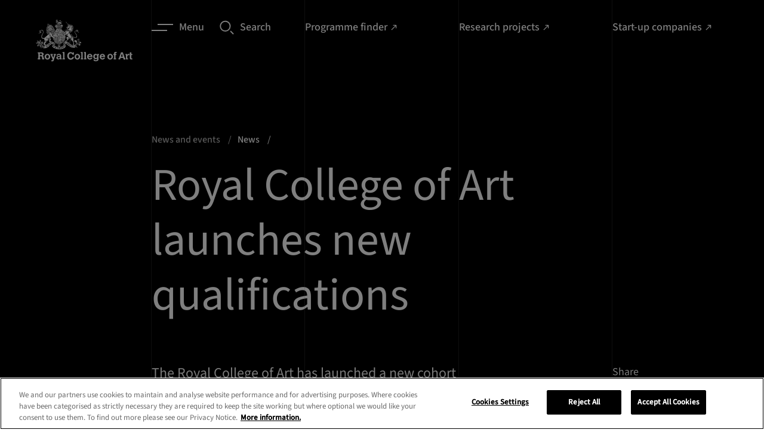

--- FILE ---
content_type: text/html; charset=utf-8
request_url: https://www.rca.ac.uk/news-and-events/news/royal-college-of-art-launches-new-qualifications/
body_size: 42608
content:

<!doctype html>
<html lang="en-GB" class="">
    <head>
        
        <meta charset="utf-8" />
        <title>Royal College of Art launches new qualifications | Royal College of Art</title>
        <meta name="description" content="" />
        <meta name="viewport" content="width=device-width, initial-scale=1" />
        <link rel="stylesheet" type="text/css" href="/static2/css/main.fdd11d05b874.css">
        
            <link rel="canonical" href="https://www.rca.ac.uk/news-and-events/news/royal-college-of-art-launches-new-qualifications/">
        
        
        

        

        
            
            <script>(function(w,d,s,l,i){w[l]=w[l]||[];w[l].push({'gtm.start':
            new Date().getTime(),event:'gtm.js'});var f=d.getElementsByTagName(s)[0],
            j=d.createElement(s),dl=l!='dataLayer'?'&l='+l:'';j.async=true;j.src=
            'https://www.googletagmanager.com/gtm.js?id='+i+dl;f.parentNode.insertBefore(j,f);
            })(window,document,'script','dataLayer','GTM\u002DKPVDFQC');</script>
        

        
        <link rel="apple-touch-icon" sizes="180x180" href="/static2/images/apple-touch-icon.18b5f5cadc9e.png">
        <link rel="icon" type="image/png" sizes="32x32" href="/static2/images/favicon-32x32.40833cdce8e2.png">
        <link rel="icon" type="image/png" sizes="16x16" href="/static2/images/favicon-16x16.5985b1104dd8.png">
        <link rel="manifest" href="/static2/images/site.df209b8a864d.webmanifest">
        <link rel="mask-icon" href="/static2/images/safari-pinned-tab.0cf6830a4a67.svg" color="#000000">
        <link rel="shortcut icon" href="/static2/images/favicon.e60e1102bb63.ico">
        <meta name="msapplication-TileColor" content="#000000">
        <meta name="msapplication-config" content="/static2/images/browserconfig.6879f15a4e0d.xml">
        <meta name="theme-color" content="#000000">
        
    
    <meta name="twitter:card" content="summary" />
    <meta name="twitter:site" content="@rca" />
    <meta name="twitter:title" content="Royal College of Art launches new qualifications" />
    <meta name="twitter:description" content="">
    
    
        
        <meta name="twitter:image" content="https://rca-media2.rca.ac.uk/images/Image__RCA_student_working_RCA_3.c0971da0.fill-1200x1200.jpg">
    

    
    <meta property="fb:app_id" content="RCA.London" />
    <meta property="og:type" content="website" />
    <meta property="og:url" content="/news-and-events/news/royal-college-of-art-launches-new-qualifications/" />
    <meta property="og:title" content="Royal College of Art launches new qualifications" />
    
        <meta property="og:image" content="https://rca-media2.rca.ac.uk/images/Image__RCA_student_working_RCA_3.c0971da0.fill-1200x1200.jpg" />
    
    <meta property="og:description" content="" />
    <meta property="og:site_name" content="RCA Website" />


    </head>

    <body class="app 
    app--editorial sticky-bar
 " prefix="schema: https://schema.org/">

        
            
            <noscript><iframe src="https://www.googletagmanager.com/ns.html?id=GTM-KPVDFQC"
            height="0" width="0" style="display:none;visibility:hidden"></iframe></noscript>
        
        
        
    


        <nav class="skip-link" aria-label="Quick links">
    <ul class="slip-link__container">
        <li class="slip-link__item">
            <a class="skip-link__link" href="#main-content">Skip to main content</a>
        </li>
        <li class="slip-link__item">
            <a class="skip-link__link" href="/accessibility">Accessibility statement</a>
        </li>
    </ul>
</nav>


        

        <div class="outdated-banner" data-outdated-banner data-outdated-banner-close>
    <a data-outdated-banner-close class="outdated-banner__close">
        <svg class="outdated-banner__close-icon" width="20" height="20"><use xlink:href="#close"></use></svg>
    </a>
    <div class="outdated-banner__modal">
        <div class="outdated-banner__heading heading heading--four">Update you browser</div>
        <p class="outdated-banner__copy body body--two">
            For the best experience, we recommend you update your browser. <a class="link link--tertiary" href="/contact-us/about-this-website/accessibility/">Visit our accessibility page</a> for a list of supported browsers. Alternatively, you can continue using your current browser by closing this message.</p>
            <div class="outdated-banner__action body body--two">
                <a data-outdated-banner-close aria-label="Close" class="link link--secondary link--close cookie__btn">
                    <span class="link__label">Close</span>
                    <svg width="10" height="10" class="link__icon"><use xlink:href="#close"></use></svg>
                </a>
            </div>
    </div>
</div>

        <svg style="display: none;" xmlns="http://www.w3.org/2000/svg" xmlns:xlink="http://www.w3.org/1999/xlink">

    <symbol id="twitter" viewBox="0 0 18 18">
        <path d="M10.1173 8.19464L16.4459 1H14.9463L9.45111 7.24701L5.06215 1H0L6.63697 10.4466L0 17.9913H1.49977L7.30279 11.3942L11.9379 17.9913H17L10.1169 8.19464H10.1173ZM8.06317 10.5298L7.39071 9.58914L2.04016 2.10416H4.34371L8.66167 8.14478L9.33413 9.08545L14.947 16.9373H12.6434L8.06317 10.5302V10.5298Z"></path>
    </symbol>

    <symbol id="youtube" viewBox="0 0 24 24">
        <path d="M23.5 6.2a3 3 0 0 0-2-2c-2-.6-9.5-.6-9.5-.6s-7.5 0-9.4.5a3 3 0 0 0-2 2.1A31.2 31.2 0 0 0 0 12a31.2 31.2 0 0 0 .5 5.8 3 3 0 0 0 2.1 2c1.9.6 9.4.6 9.4.6s7.5 0 9.4-.5a3 3 0 0 0 2.1-2.1A31.2 31.2 0 0 0 24 12a31.2 31.2 0 0 0-.5-5.8zM9.6 15.6V8.4L16 12z"></path>
    </symbol>

    <symbol id="instagram" viewBox="0 0 24 24">
        <path d="M12 0H7C5.9.2 5 .4 4.2.7c-.7.3-1.4.7-2 1.4S.8 3.4.5 4.1c-.3.8-.5 1.7-.5 3a83.6 83.6 0 0 0 .5 12.8c.3.7.7 1.4 1.4 2 .7.8 1.3 1.2 2.1 1.5.8.3 1.7.5 3 .5a83.6 83.6 0 0 0 12.8-.5c.7-.3 1.4-.7 2-1.4.8-.7 1.2-1.3 1.5-2.1.3-.8.5-1.7.5-3a83.6 83.6 0 0 0-.5-12.8c-.3-.7-.7-1.4-1.4-2-.7-.8-1.3-1.2-2.1-1.5-.8-.3-1.7-.5-3-.5L12 0zm0 2.2h4.8c1.2 0 1.9.3 2.3.4.5.3 1 .5 1.4 1 .4.4.6.8.9 1.3.1.4.3 1 .4 2.2a84 84 0 0 1-.5 12c-.2.5-.4 1-.9 1.4-.4.4-.8.6-1.3.9-.5.1-1.1.3-2.3.4a84.5 84.5 0 0 1-12-.5c-.5-.2-.9-.4-1.3-.9-.4-.4-.7-.8-.9-1.3-.2-.5-.4-1.1-.4-2.3V12 7c0-1.1.2-1.8.4-2.2.2-.6.5-1 .9-1.4.4-.4.8-.7 1.4-.9.4-.2 1-.3 2.2-.4H12zm0 3.6a6.2 6.2 0 1 0 0 12.4 6.2 6.2 0 0 0 0-12.4zM12 16a4 4 0 1 1 0-8 4 4 0 0 1 0 8zm7.8-10.4a1.4 1.4 0 1 1-2.8 0 1.4 1.4 0 0 1 2.8 0z"></path>
    </symbol>

    <symbol id="facebook" viewBox="0 0 24 24">
        <path d="M9 8H6v4h3v12h5V12h3.6l.4-4h-4V6.3c0-1 .2-1.3 1.1-1.3H18V0h-3.8C10.6 0 9 1.6 9 4.6V8z"></path>
    </symbol>

    <symbol id="linkedin" viewBox="0 0 24 24">
        <path d="M5 3.5C5 4.9 3.9 6 2.5 6S0 4.9 0 3.5 1.1 1 2.5 1 5 2.1 5 3.5zM5 8H0v16h5V8zm8 0H8v16h5v-8.4c0-4.7 6-5 6 0V24h5V13.9c0-8-9-7.6-11-3.7V8z"></path>
    </symbol>

    <symbol id="tiktok" viewBox="0 0 19 18">
        <path d="M14.6341 4.17164C14.5202 4.11277 14.4093 4.04824 14.3019 3.97828C13.9894 3.77172 13.703 3.52833 13.4486 3.25336C12.8123 2.52527 12.5746 1.78664 12.4871 1.26949H12.4906C12.4175 0.840234 12.4477 0.5625 12.4523 0.5625H9.55402V11.7696C9.55402 11.9201 9.55402 12.0688 9.5477 12.2157C9.5477 12.234 9.54594 12.2509 9.54488 12.2706C9.54488 12.2787 9.54488 12.2871 9.54312 12.2955C9.54312 12.2977 9.54312 12.2998 9.54312 12.3019C9.51257 12.704 9.38367 13.0924 9.16776 13.433C8.95186 13.7736 8.65555 14.0559 8.30492 14.2552C7.93949 14.4631 7.52617 14.5721 7.10574 14.5716C5.75539 14.5716 4.66098 13.4705 4.66098 12.1106C4.66098 10.7508 5.75539 9.64969 7.10574 9.64969C7.36136 9.64945 7.6154 9.68967 7.85844 9.76887L7.86195 6.81785C7.12415 6.72255 6.3746 6.78118 5.6606 6.99006C4.94659 7.19894 4.28362 7.55352 3.71352 8.03144C3.21397 8.46548 2.794 8.98337 2.4725 9.5618C2.35016 9.77273 1.88855 10.6204 1.83266 11.996C1.7975 12.7768 2.03199 13.5858 2.14379 13.9201V13.9271C2.2141 14.124 2.48656 14.7959 2.93059 15.3622C3.28863 15.8165 3.71165 16.2156 4.18602 16.5466V16.5396L4.19305 16.5466C5.59613 17.5001 7.1518 17.4375 7.1518 17.4375C7.42109 17.4266 8.3232 17.4375 9.34766 16.952C10.4839 16.4137 11.1308 15.6118 11.1308 15.6118C11.544 15.1327 11.8726 14.5866 12.1025 13.9971C12.3648 13.3077 12.4523 12.4808 12.4523 12.1503V6.20473C12.4875 6.22582 12.9557 6.53555 12.9557 6.53555C12.9557 6.53555 13.6304 6.96797 14.683 7.24957C15.4381 7.44996 16.4555 7.49215 16.4555 7.49215V4.61496C16.0991 4.65363 15.3752 4.54113 14.6341 4.17164Z"></path>
    </symbol>

    <symbol id="pinterest" viewBox="0 0 19 18">
        <path d="M12.7556 1.84456C11.5295 0.655106 9.83265 0 7.97776 0C5.14432 0 3.40163 1.1737 2.43864 2.15826C1.25182 3.37162 0.571289 4.98273 0.571289 6.57856C0.571289 8.58223 1.40065 10.1201 2.7895 10.6923C2.88273 10.7309 2.97656 10.7503 3.06855 10.7503C3.36155 10.7503 3.5937 10.5566 3.67414 10.2458C3.72103 10.0675 3.82965 9.62768 3.87689 9.43675C3.97799 9.05969 3.8963 8.87832 3.67581 8.61574C3.27412 8.13543 3.08705 7.56747 3.08705 6.82831C3.08705 4.63275 4.70486 2.29934 7.7033 2.29934C10.0824 2.29934 11.5603 3.66581 11.5603 5.86541C11.5603 7.25346 11.2645 8.53892 10.7271 9.48516C10.3536 10.1427 9.69697 10.9264 8.6889 10.9264C8.25298 10.9264 7.86138 10.7454 7.61431 10.43C7.3809 10.1317 7.30395 9.74648 7.39784 9.34495C7.50388 8.89129 7.64851 8.41809 7.78847 7.96063C8.04372 7.1251 8.28502 6.33594 8.28502 5.70632C8.28502 4.62941 7.62986 3.90578 6.65487 3.90578C5.41579 3.90578 4.44505 5.17754 4.44505 6.80106C4.44505 7.59729 4.65445 8.19284 4.74925 8.4215C4.59315 9.08982 3.66544 13.0632 3.48947 13.8125C3.38771 14.2498 2.77478 17.7045 3.78929 17.9799C4.92915 18.2894 5.94804 14.9249 6.05175 14.5447C6.1358 14.2355 6.42988 13.0663 6.61009 12.3476C7.16037 12.8832 8.04636 13.2453 8.90846 13.2453C10.5337 13.2453 11.9953 12.5062 13.024 11.1644C14.0218 9.86291 14.5713 8.04891 14.5713 6.0568C14.5712 4.49944 13.9094 2.96408 12.7556 1.84456Z"></path>
    </symbol>

    <symbol id="wechat" viewBox="0 0 18 18">
        <path fill-rule="evenodd" clip-rule="evenodd" d="M16.1265 14.6437C17.2695 13.8149 18 12.5902 18 11.2282C18 8.73366 15.5723 6.71091 12.5782 6.71091C9.58425 6.71091 7.1565 8.73366 7.1565 11.2282C7.1565 13.7234 9.58425 15.7462 12.5782 15.7462C13.197 15.7462 13.794 15.6584 14.3483 15.4987L14.5072 15.4747C14.6115 15.4747 14.706 15.5069 14.7952 15.5579L15.9825 16.2434L16.0868 16.2772C16.1865 16.2772 16.2675 16.1962 16.2675 16.0964L16.2382 15.9644L15.9938 15.0532L15.975 14.9377C15.975 14.8162 16.035 14.7089 16.1265 14.6437ZM6.50625 1.72266C2.913 1.72266 0 4.14966 0 7.14441C0 8.77791 0.876 10.2487 2.24775 11.2424C2.358 11.3204 2.43 11.4494 2.43 11.5957L2.4075 11.7337L2.11425 12.8272L2.079 12.9854C2.079 13.1054 2.1765 13.2029 2.29575 13.2029L2.42175 13.1624L3.846 12.3397C3.9525 12.2782 4.06575 12.2399 4.191 12.2399L4.38225 12.2684C5.04675 12.4597 5.76375 12.5662 6.50625 12.5662L6.86325 12.5572C6.72225 12.1342 6.645 11.6887 6.645 11.2289C6.645 8.49816 9.3015 6.28416 12.5782 6.28416L12.9315 6.29316C12.4418 3.70341 9.7515 1.72266 6.50625 1.72266ZM10.7708 10.5059C10.3717 10.5059 10.0485 10.1819 10.0485 9.78291C10.0485 9.38316 10.3717 9.05991 10.7708 9.05991C11.1705 9.05991 11.4937 9.38316 11.4937 9.78291C11.4937 10.1819 11.1705 10.5059 10.7708 10.5059ZM14.3857 10.5059C13.986 10.5059 13.6627 10.1819 13.6627 9.78291C13.6627 9.38316 13.986 9.05991 14.3857 9.05991C14.7847 9.05991 15.108 9.38316 15.108 9.78291C15.108 10.1819 14.7847 10.5059 14.3857 10.5059ZM4.33725 6.27666C3.858 6.27666 3.47025 5.88816 3.47025 5.40966C3.47025 4.93041 3.858 4.54191 4.33725 4.54191C4.8165 4.54191 5.205 4.93041 5.205 5.40966C5.205 5.88816 4.8165 6.27666 4.33725 6.27666ZM8.6745 6.27666C8.19525 6.27666 7.8075 5.88816 7.8075 5.40966C7.8075 4.93041 8.19525 4.54191 8.6745 4.54191C9.15375 4.54191 9.54225 4.93041 9.54225 5.40966C9.54225 5.88816 9.15375 6.27666 8.6745 6.27666Z"></path>
    </symbol>

    <symbol id="little-red-book" viewBox="0 0 300 300">
        <path transform="translate(71.114 -.24048)" d="m0 0c2.1459-0.012851 4.2919-0.025987 6.4378-0.039383 19.428-0.11496 38.856-0.17239 58.285-0.21677 14.327-0.033297 28.653-0.09308 42.979-0.18751 10.119-0.064427 20.239-0.098038 30.358-0.10924 6.0262-0.0075328 12.052-0.028489 18.078-0.083027 5.664-0.050678 11.327-0.062972 16.991-0.046749 2.0675-6.0012e-4 4.1351-0.014702 6.2024-0.043947 15.204-0.20371 26.371 2.192 37.992 12.592 1.2401 1.4139 2.4256 2.8769 3.5625 4.375 0.6803 0.88016 1.3606 1.7603 2.0615 2.6671 7.4128 11.116 7.0754 21.701 6.9736 34.731 0.010857 2.3439 0.025111 4.6877 0.04248 7.0316 0.036296 6.3308 0.022404 12.661-0.0030327 18.991-0.018278 5.9702-0.0042814 11.94 0.0074176 17.911 0.022747 12.545-0.0033138 25.089-0.046403 37.634-0.035737 10.736-0.029527 21.472 0.0073501 32.208 0.042928 12.504 0.059604 25.007 0.035102 37.51-0.012596 6.6056-0.014248 13.211 0.012292 19.816 0.02322 6.2123 0.0068824 12.423-0.039154 18.636-0.01052 2.271-0.0076397 4.5422 0.010101 6.8132 0.11458 16.166-1.8789 26.099-12.811 38.488-6.1586 5.6811-14.683 11.664-23.297 11.705-0.82639 0.0063079-1.6528 0.012616-2.5042 0.019115-0.90776 0.001862-1.8155 0.003724-2.7508 0.0056424-0.96457 0.0057934-1.9291 0.011587-2.9229 0.017556-3.2471 0.018103-6.4941 0.028944-9.7412 0.039695-2.3225 0.011173-4.6451 0.022686-6.9676 0.034515-7.6432 0.036599-15.286 0.061788-22.93 0.084625-1.951 0.0059188-1.951 0.0059188-3.9414 0.011957-12.27 0.03643-24.54 0.068025-36.81 0.089109-2.8423 0.004969-5.6845 0.010013-8.5268 0.015144-0.7064 0.0012707-1.4128 0.0025414-2.1406 0.0038505-11.423 0.021324-22.846 0.070283-34.27 0.13039-11.741 0.061271-23.482 0.095821-35.223 0.10508-6.5869 0.006249-13.173 0.024297-19.76 0.071386-6.2046 0.043805-12.408 0.054111-18.613 0.039372-2.2695 3.2751e-4 -4.539 0.012515-6.8083 0.037849-15.573 0.16459-26.928-1.0608-38.919-11.91-12.128-13.581-13.298-24.688-13.16-42.336-0.010857-2.3439-0.025111-4.6877-0.04248-7.0316-0.036296-6.3308-0.022404-12.661 0.0030327-18.991 0.018278-5.9702 0.0042814-11.94-0.0074176-17.911-0.022747-12.545 0.0033138-25.089 0.046403-37.634 0.035737-10.736 0.029527-21.472-0.0073501-32.208-0.042928-12.504-0.059604-25.007-0.035102-37.51 0.012596-6.6056 0.014248-13.211-0.012292-19.816-0.02322-6.2123-0.0068824-12.423 0.039154-18.636 0.01052-2.271 0.0076397-4.5422-0.010101-6.8132-0.095643-13.494 0.62811-23.117 9.0613-34.051 0.69371-0.90618 1.3874-1.8124 2.1022-2.746 2.1691-2.5761 4.3524-4.1085 7.2103-5.879 0.90363-0.56977 1.8073-1.1395 2.7383-1.7266 6.388-3.5705 11.252-5.1159 18.505-5.3209 0.82366-0.032915 1.6473-0.065831 2.4959-0.099744 10.017-0.3663 20.04-0.42324 30.063-0.46826zm52.886 106.24c-1.697 3.8752-3.3896 7.7518-5.072 11.633-0.57278 1.3181-1.1479 2.6352-1.7256 3.9512-0.83298 1.8988-1.6571 3.8013-2.4797 5.7046-0.4975 1.1416-0.995 2.2833-1.5076 3.4595-1.1815 3.1616-1.9661 5.8863-2.2151 9.2515 1.7223 3.2485 1.7223 3.2485 5 4 2.333 0.039542 4.6671 0.044017 7 0-0.21205 0.51385-0.4241 1.0277-0.64258 1.5571-0.96333 2.3517-1.9104 4.7096-2.8574 7.0679-0.33387 0.80824-0.66773 1.6165-1.0117 2.4492-1.7689 4.4403-3.0525 8.0582-2.4883 12.926 1.4953 2.2822 2.4996 2.8657 5.125 3.5703 3.5738 0.53412 7.0851 0.537 10.688 0.49219 1.0393-0.0067676 1.0393-0.0067676 2.0996-0.013672 1.696-0.011697 3.392-0.029629 5.0879-0.048828 0.81752-1.5807 1.6288-3.1647 2.4375-4.75 0.45246-0.88172 0.90492-1.7634 1.3711-2.6719 1.3649-2.7427 1.3649-2.7427 2.1914-6.5781-2.97-0.33-5.94-0.66-9-1 0.91522-2.4589 1.8318-4.9172 2.75-7.375 0.27151-0.72719 0.54302-1.4544 0.82275-2.2036 1.8378-4.9027 3.7481-9.768 5.7632-14.601 0.7783-1.8105 0.7783-1.8105 0.66406-3.8203-4.9297-1.4042-4.9297-1.4042-14-1 2.97-7.26 5.94-14.52 9-22h-17zm86 0-1 5-10 1v17h11v14h-16v17h16v34h16v-35c2.31 0.33 4.62 0.66 7 1 1.7573 0.13253 3.5167 0.23986 5.2773 0.31641 0.9249 0.041895 1.8498 0.083789 2.8027 0.12695 0.94295 0.039316 1.8859 0.078633 2.8574 0.11914 1.455 0.064775 1.455 0.064775 2.9395 0.13086 2.3742 0.10526 4.7486 0.2074 7.123 0.30664 0.026908 2.6251 0.046794 5.2499 0.0625 7.875 0.0083789 0.74637 0.016758 1.4927 0.025391 2.2617 0.025391 5.6367 0.025391 5.6367-1.0879 7.8633-2.2148 0.37891-2.2148 0.37891-4.9375 0.5625-3.6693 0.20551-3.6693 0.20551-7.0625 1.4375 0.51526 5.2814 2.2548 8.5722 5 13 6.8891 0.34768 13.855 0.5656 20-3 6.1766-6.3319 6.0556-15.168 6.25-23.625-0.24092-10.278-0.24092-10.278-4.4375-19.375-4.5263-3.2187-8.2217-5-13.812-5-0.12117-1.2414-0.24234-2.4827-0.36719-3.7617-0.16889-1.642-0.33818-3.2839-0.50781-4.9258-0.078633-0.81662-0.15727-1.6332-0.23828-2.4746-0.62981-5.9832-1.1886-10.215-5.6992-14.525-5.6128-4.0721-10.67-4.739-17.445-5.457-2.7422-0.85547-2.7422-0.85547-4.1602-3.4102-0.52207-0.80695-1.0441-1.6139-1.582-2.4453-3.4236-0.60624-3.4236-0.60624-7.1875-0.3125-1.2723 0.045117-2.5446 0.090234-3.8555 0.13672-0.97582 0.058008-1.9516 0.11602-2.957 0.17578zm-151 1-1 73h-7l-2 1c0.51526 5.2814 2.2548 8.5722 5 13 7.4926 0.3998 12.421 0.095538 18.312-5 4.685-8.3289 2.8201-20.374 2.7852-29.73-0.0018697-1.4864-0.003291-2.9729-0.0042877-4.4593-0.003782-3.8747-0.013574-7.7495-0.024704-11.624-0.010308-3.9689-0.014814-7.9378-0.019836-11.907-0.010661-7.7598-0.027684-15.52-0.048828-23.279-5.5415-0.94324-10.222-1-16-1zm92 8c-0.098945 1.4347-0.12971 2.8744-0.125 4.3125-0.0025781 0.77988-0.0051562 1.5598-0.0078125 2.3633 0.13101 2.2926 0.30828 4.1776 1.1328 6.3242 3.5798 1.3689 3.5798 1.3689 10 1v49h-15l-3 6.375c-0.55688 1.1834-1.1138 2.3667-1.6875 3.5859-1.4447 2.7933-1.4447 2.7933-1.3125 5.0391 2.954 0.98466 4.8525 1.1213 7.9304 1.1135 1.5012-1.133e-4 1.5012-1.133e-4 3.0328-2.2889e-4 1.0782-0.0051613 2.1564-0.010323 3.2673-0.01564 1.1056-0.001415 2.2111-0.0028299 3.3502-0.0042877 3.5356-0.0056034 7.0712-0.018156 10.607-0.030869 2.3952-0.0050146 4.7904-0.0095776 7.1855-0.013672 5.8757-0.011034 11.751-0.0283 17.627-0.048828v-16h-14v-49h9v-17c-4.1446-0.046136-8.2882-0.085892-12.433-0.10986-1.4073-0.010002-2.8145-0.023608-4.2217-0.041016-2.0332-0.024505-4.0661-0.035662-6.0994-0.044434-1.8303-0.01571-1.8303-0.01571-3.6975-0.031738-6.2329 0.37023-6.2329 0.37023-11.549 3.2271zm106 1c-1.8229 3.0117-2.0132 4.6623-1.875 8.1875 0.61105 2.8469 0.61105 2.8469 2.5625 4.25 3.2036 0.77925 5.1518 0.53006 8.3125-0.4375 3.2822-2.4973 4.7773-3.9313 5.625-8-0.83118-3.9896-2.4676-5.5035-5.625-8-4.102 0-5.8131 1.4911-9 4zm-225 13c-1.538 8.9891-2.5576 17.891-3 27-0.077344 1.1679-0.15469 2.3358-0.23438 3.5391-0.34353 8.6074 1.0816 15.834 5.2344 23.461l3 2c11.269-15.749 10.217-38.408 11-57-1.9166-0.027122-3.8333-0.046451-5.75-0.0625-1.0673-0.011602-2.1347-0.023203-3.2344-0.035156-2.5493 0.082555-4.595 0.35148-7.0156 1.0977zm54-1c-0.14138 8.384 0.37017 16.539 1.25 24.875 0.10957 1.1769 0.21914 2.3538 0.33203 3.5664 1.3036 14.516 1.3036 14.516 8.168 26.871l2.25 1.6875c0.98414-1.9141 1.9621-3.8314 2.9375-5.75 0.81791-1.601 0.81791-1.601 1.6523-3.2344 4.7768-10.215 2.024-22.291 0.91016-33.141-0.14498-1.4479-0.28952-2.8958-0.43359-4.3438-0.3495-3.5111-0.70813-7.021-1.0664-10.531h-16zm26 49c-2.97 7.92-2.97 7.92-6 16 3.0002 1.0001 4.9742 1.1158 8.1055 1.0977 1.4744-0.004834 1.4744-0.004834 2.9785-0.0097656 1.0242-0.0083789 2.0483-0.016758 3.1035-0.025391 1.5536-0.0067676 1.5536-0.0067676 3.1387-0.013672 2.558-0.011788 5.1159-0.028243 7.6738-0.048828 1.169-2.4781 2.3353-4.9574 3.5-7.4375 0.33387-0.70705 0.66773-1.4141 1.0117-2.1426 1.724-3.0868 1.724-3.0868 2.4883-6.4199-8.6927-1.1702-17.244-1.0742-26-1z" fill="#fff"/>
        <path transform="translate(226,129)" d="m0 0h10v14h-10v-14z" fill="#fff"/>
    </symbol>

    <symbol id="magnifying-glass" viewBox="0 0 24 24">
        <path d="M9.4.7A9 9 0 0 0 .3 9.8a9 9 0 0 0 9.1 9.1 9 9 0 0 0 9.1-9.1c0-5-4.1-9.1-9.1-9.1zm0 16.4c-4 0-7.2-3.2-7.2-7.2s3.2-7.2 7.2-7.2 7.2 3.2 7.2 7.2-3.3 7.2-7.2 7.2zM17.4 18.9l1.4-1.5 5 5-1.4 1.5z"></path>
    </symbol>

    <symbol id="camera" viewBox="0 0 24 24">
        <path d="M0 0h24v24H0z" fill="none"/><circle cx="12" cy="12" r="3.2"/><path d="M9 2L7.17 4H4c-1.1 0-2 .9-2 2v12c0 1.1.9 2 2 2h16c1.1 0 2-.9 2-2V6c0-1.1-.9-2-2-2h-3.17L15 2H9zm3 15c-2.76 0-5-2.24-5-5s2.24-5 5-5 5 2.24 5 5-2.24 5-5 5z"/>
    </symbol>

    <symbol id="arrow" viewBox="0 0 12 8">
        <path d="M-1.43051e-06 4.66715L9.46667 4.66715L7.06667 7.06715L8 8.00049L12 4.00049L8 0.000486374L7.06667 0.93382L9.46667 3.33382L-1.43051e-06 3.33382V4.66715Z"></path>
    </symbol>

    <symbol id="arrow-external" viewBox="0 0 11 13">
        <path d="M8 12v1H0v-1h8zM10.243.758v5.657h-1.32V3.02L2.23 9.714l-.943-.942L7.98 2.078H4.586V.758h5.657z" fill-rule="nonzero"></path>
    </symbol>

    <symbol id="close" viewBox="0 0 14 14">
        <path d="M14 1.21724L12.7828 0L7 5.78276L1.21724 0L0 1.21724L5.78276 7L0 12.7828L1.21724 14L7 8.21724L12.7828 14L14 12.7828L8.21724 7L14 1.21724Z"></path>
    </symbol>

    <symbol id="download" viewBox="0 0 8 12">
        <path d="M0 11.015h8"></path>
        <path d="M3.333 0v6.467l-2.4-2.4L0 5l4 4 4-4-.933-.933-2.4 2.4V0H3.333z"></path>
    </symbol>

    <symbol id="arrow-left" viewBox="0 0 46 46" fill="none">
        <path d="M0.5,23a22.5,22.5 0 1,0 45,0a22.5,22.5 0 1,0 -45,0"></path>
        <path d="M25.5 14.5L17 23l8.5 8.5"></path>
    </symbol>

    <symbol id="arrow-right" viewBox="0 0 46 46" fill="none">
        <path d="M0.5,23a22.5,22.5 0 1,0 45,0a22.5,22.5 0 1,0 -45,0"></path>
        <path d="M19.5 14.5L28 23l-8.5 8.5"></path>
    </symbol>

    <symbol id="arrow-right-filled" viewBox="0 0 46 46" fill="currentColor">
        <circle cx="23" cy="23" r="23"></circle>
        <path d="M19.5147 14.5147L28 23L19.5147 31.4853" stroke="#ffffff"></path>
    </symbol>

    <symbol id="lines" fill="none">
        <path stroke-width="2" d="M10 1h26M0 11h26"></path>
    </symbol>

    <symbol id="chevron" viewBox="0 0 6 10">
        <path d="M2.91892 5.83333L-7.15256e-07 8.83333L1.13513 10L6 5L1.13513 2.38419e-07L-7.15256e-07 1.16667L2.91892 4.16667L3.58419 5L2.91892 5.83333Z"></path>
    </symbol>

    <symbol id="thin-chevron" viewBox="0 0 19 18">
        <path d="M18 8.5L9.5 17 1 8.5"></path>
    </symbol>

    <symbol id="play-icon" viewBox="0 0 24 25">
        <path d="M12 0.320312C5.4 0.320312 0 5.72031 0 12.3203C0 18.9203 5.4 24.3203 12 24.3203C18.6 24.3203 24 18.9203 24 12.3203C24 5.72031 18.6 0.320312 12 0.320312ZM9.6 17.7203V6.92031L16.8 12.3203L9.6 17.7203Z"></path>
    </symbol>

    <symbol id="plus" viewBox="0 0 18 18">
        <path d="M18 8.14286H9.85714V0H8.14286V8.14286H0V9.85714H8.14286V18H9.85714V9.85714H18V8.14286Z"></path>
    </symbol>

    <symbol id="minus" viewBox="0 0 18 2">
        <path d="M9.85714 0.144531H18V1.85882H9.85714H8.14286H0V0.144531H8.14286H9.85714Z"></path>
    </symbol>

    <symbol id="email" viewBox="0 0 24 24">
        <path d="M0 0h24v24H0z" fill="none"/><path d="M20 4H4c-1.1 0-1.99.9-1.99 2L2 18c0 1.1.9 2 2 2h16c1.1 0 2-.9 2-2V6c0-1.1-.9-2-2-2zm0 4l-8 5-8-5V6l8 5 8-5v2z"/>
    </symbol>

    <symbol id="whatsapp" viewBox="0 0 18 18" fill="none">
        <path fill-rule="evenodd" clip-rule="evenodd" d="M15.378 2.615a8.942 8.942 0 00-6.34-2.616C4.096 0 .078 4 .075 8.918a8.87 8.87 0 001.197 4.459L0 17.999l4.751-1.24a8.99 8.99 0 004.283 1.085h.003c4.94 0 8.96-4.001 8.963-8.92a8.83 8.83 0 00-2.622-6.309zm-6.34 13.723h-.004a7.465 7.465 0 01-3.792-1.034l-.272-.16-2.82.736.753-2.737-.177-.28A7.373 7.373 0 011.588 8.92c0-4.088 3.344-7.413 7.453-7.413a7.469 7.469 0 015.266 2.174 7.396 7.396 0 012.18 5.243c-.002 4.088-3.343 7.414-7.45 7.414zm4.086-5.552c-.224-.112-1.325-.651-1.53-.727-.206-.076-.355-.112-.504.111-.15.223-.579.727-.71.874-.13.147-.26.168-.484.056-.224-.112-.946-.347-1.801-1.106-.666-.591-1.116-1.321-1.247-1.544-.13-.224-.013-.342.099-.455.1-.1.224-.26.335-.39.112-.13.15-.224.224-.372.075-.148.038-.279-.018-.39-.056-.112-.504-1.21-.69-1.656-.183-.434-.367-.375-.504-.382a9.034 9.034 0 00-.43-.008.827.827 0 00-.598.28c-.205.222-.783.761-.783 1.858s.802 2.157.914 2.306c.112.149 1.58 2.4 3.825 3.365.417.179.843.336 1.277.47.536.171 1.024.146 1.41.088.43-.063 1.325-.538 1.512-1.059.186-.52.186-.967.129-1.06-.058-.093-.202-.148-.426-.26z" fill="currentColor" />
    </symbol>

    <symbol id="audio" viewBox="0 0 24 24" fill="none">
        <path fill="#676767" fill-rule="evenodd" d="M0 12C0 5.4 5.4 0 12 0s12 5.4 12 12-5.4 12-12 12S0 18.6 0 12Zm9.667 5.133H8.11v-9.1h1.556v9.1ZM12.777 5v15.167h-1.555V5h1.556Zm-6.221 9.1H5v-3.033h1.556V14.1Zm9.333 3.033h-1.556v-9.1h1.556v9.1Zm1.555-3.033v-3.033H19V14.1h-1.556Z" clip-rule="evenodd"/>
    </symbol>

    <symbol id="download-file" viewBox="0 0 24 24" fill="none">
        <path fill="#676767" fill-rule="evenodd" d="M0 12C0 5.4 5.4 0 12 0s12 5.4 12 12-5.4 12-12 12S0 18.6 0 12Zm17.583 4.875v1.583H6.5v-1.583h11.083ZM14.417 9.75h3.166l-5.541 5.542L6.5 9.75h3.167V5h4.75v4.75Z" clip-rule="evenodd"/>
    </symbol>

    <symbol id="logo-light" viewBox="0 0 919 397">
        <path d="M870 334v-8h-18v10h5v41h19v-10h-6v-20c0-5 6-10 13-10h6v-12h-6c-6 0-9 3-13 9m-425-27h-18v10h5v50h-5v10h23v-10h-5v-60zm88 28c-4-7-12-10-20-10-15 0-26 11-26 27 0 15 11 27 26 27 13 0 22-7 25-18h-14c-2 5-6 7-11 7-2 0-11-1-13-14h39c-1-5-1-12-6-19m-32 10c2-6 6-10 12-10s10 4 11 10h-23zm-25-38h-18v10h5v50h-5v10h23v-10h-5v-60zm-365 18c-15 0-27 11-27 27 0 15 11 27 27 27 15 0 26-12 26-27s-12-27-26-27m-1 43c-7 0-12-7-12-17 0-9 5-15 12-15 8 0 13 6 13 15 0 10-5 17-13 17m-36-5c0-13-3-17-9-20 3-1 9-4 9-15 0-6-3-18-24-18H18v11h6v45h-6v11h25v-11h-5v-18h10c8 0 12 4 12 12v17h20v-11h-6v-3zm-25-25H38v-17h9c9 0 13 2 13 8s-4 9-11 9m121-2h5l-9 26-10-26h5v-10h-22v10h4l17 42v1c-2 5-3 6-5 6h-8v10l9 1c8 0 11-2 13-6l18-54h5v-10h-22v10zm175 26c-3 4-8 6-13 6-11 0-18-9-18-24s7-24 18-24c5 0 10 2 13 6l5 7h12v-23h-12v8c-3-4-8-10-20-10-18 0-31 15-31 36s13 36 32 36c20 0 30-11 32-26h-14l-4 8m50-37c-15 0-26 11-26 27 0 15 11 27 26 27s26-12 26-27-11-27-26-27m0 43c-8 0-13-7-13-17 0-9 5-15 13-15 7 0 12 6 12 15 0 10-5 17-12 17m-123-61h-18v10h5v50h-5v10h23v-10h-5v-60zm-31 36c0-12-8-18-22-18-13 0-21 6-22 17h13c0-5 4-8 9-8 8 0 10 2 10 10-17 2-34 3-34 18 0 9 8 16 19 16 6 0 10-2 16-7v6h16v-10h-5v-24zm-12 15c0 7-5 11-12 11-5 0-9-2-9-7 0-7 9-8 21-9v5zm478-33c-16 0-27 11-27 27 0 15 11 27 26 27s27-12 27-27-12-27-26-27m-1 43c-7 0-12-7-12-17 0-9 5-15 12-15s13 6 13 15c0 10-5 17-13 17m201-58h-13v58c0 10 10 10 16 10l8-1v-9h-4c-5 0-7-2-7-5v-27h11v-10h-11v-16zm-162 10v6h-7v10h7v31h-5v10h23v-10h-5v-31h8v-10h-8v-5c0-5 3-5 10-5v-9l-8-1c-15 0-15 5-15 14m-92 15c-4-7-12-10-20-10-15 0-26 11-26 27 0 15 11 27 26 27 13 0 22-7 25-18h-14c-2 5-6 7-11 7-2 0-11-1-13-14h39c-1-5-1-12-6-19m-32 10c2-6 6-10 12-10s10 4 11 10h-23zm-38-13c-6-5-10-7-15-7-13 0-22 10-22 25s9 25 21 25c10 0 14-5 16-7v8c0 6-5 9-12 9-6 1-10-1-12-6h-12c1 6 3 8 6 11 4 4 10 5 18 5 16 0 25-7 25-19v-40h5v-10h-18v6zm-12 33c-7 0-11-6-11-15s5-14 12-14 11 6 11 14c0 9-5 15-12 15m256-55h-17l-20 56h-5v11h16l5-14h24l5 15h16v-12h-5l-19-56zm-18 42l9-30 9 30h-18zM184 210c0-3 2-5 4-6l1-1 4 1c4 0 8 3 10 7l2 4-2 4-4 4h-2l-5 1c-4-3-7-6-8-10v-4zm4 12l5 4h5l2-1c4-1 6-4 7-8v-3l-1-2c-1-4-4-7-8-8-2-2-5-4-8-3h-2c-3 1-5 4-6 7v3l1 2c0 4 2 7 5 9m-2-5h1l1 2 5 4-2-2-1-1h2l2 2 2 1v-1l-2-2 1-1 3 3 1-1-2-2h1l3 2 1-1-2-2-1-1v-1l3 2 1-1-3-2v-1l3 1c0-2-2-3-3-3v-1l1 1 1-1-3-2v-1c-3-2-7-4-11-3v1l5 3 3 1c1 1 2 2 1 4v1c-1 2-3 2-5 2-2-1-3-3-2-5l-4-4h-1v6l1 3m19 15l15 3 8 1v-1l-9-1c-7-1-13-2-19-5l-3-2h-1c3 3 6 4 9 5m6-18v-3-1h-2l-2-1v1l4 4m-19 0l-1-2-1 1 1 2h3l2-2v-2l-2-2-1 1h1l1 2v1l-3 1m15 8h1l4 2h3l-7-4-1 2m-20-15l5 5h1c-1-3-3-4-6-5 0-1 0-1 0 0m37 46v9l1-1 4-4v-1-11l-1 1h-1v4h-3v-1-2l-1-1-1-1-1 1-1 1v4h-3l-1-3 1-1-1-1h-1v2l1 7 2 3 1 1 2 2-1-8h1l1 10 1-1-1-9h2m4-20v-1l1-1v-1l2 1v1l-3 1m3 0l1-2-3-2-1 1-1 1 1 3 3-1m12-5l-3-1c-7-1-15-2-21-6l-10-4-1 2 12 5 6 2 9 2 8 1v-1m-14 3l1 1v-1h-1m-1 14l-1-8v9l1-1m-8-8v9h1v-9h-1m5 8v-8l-1 1v8l1-1m-8 1v-9h-1v8l1 1m-8-98l-4-1-2 1-1 1h7v-1m-26 5h-1v1h6l-1-1-1-1-4-2v1l1 1h-2v1h2m23 2h-1v2l-2 1-2 1h1v1l1-1v1h1l3-2h1l-1-3h-1m-17-5h3v2h-1l-1-1-1-1m2 5h-1v-1h2l-1 1m-2 1l-3 1h-4 2l-2 1-1 1 3-1-1 2 2-1h4l1-1v1l1-1h1l3-3 4 1 3-1 5-1 7 2v1l-2 1v1l2-1-1 1v1l2-1-1 1 1-1h1v-1-1l-1-3h-1l-3-2h-16l-2 2v-6h-1-2-2v1l1 5v2m56 71l-18-4-8-3-9-5h-1l1 2 9 4 8 3 18 3c1 0 0 0 0 0m-47-106h3l-1 1v1h-1l-1-1v-1zm1 5h-1l1-1h1l-1 1m-8 5v1l1-1v1l1-1c0-1 0 0 0 0l2-1h2l5-3h3l2-1c1-1 2-2 4-1h1c0 1 1 2 3 2v1h1v1l-2 3 2-2-1 2h1l1-1v-4l-2-2v-2h-11l-2 3-1 1 1-4-1-3h-1-2l-1 1 1 5-1 1-3 2-2 1h-1l-1 1h1m15 10h-1v2h-3-1v1h-1 2l-1 2 1-1 5-1 1-3h-2m-16-2l-4-2-1-1v2l-1-1 1 1h-1v1h1l4 2 1-2m12 86v1l9 3h1l-1-2-5-1-3-1h-1m15 5l1 1h2l6 1v-1l-1-1-6-1h-2v1m9-1l-7-2h-1l1 1h1l6 2v-1m-122 20h-1l-1 1v1l3 4v1l3 4 2-1c2-1 2-3 1-6s-4-5-7-4m110-23v1h1v-1h-1m-33-76v-1l6 3v-4l1-1h6l1 4h3a74 74 0 0 0 15-1l1-1h-4l-2 1-6-1h-1l1-2 5-1h3l2-1-2 2v1l2-1 4 2c-1 2-2 3-4 3l2 1c1 0 2 1 2 3l1 2v1h-1v1c0 1 0 1 0 0h-1v1h-2v-1l-1 1v-2h-1v-2h1l-4-2s-1 0 0 0l1 3-7 4 1-2-2 1v-1h-2c0-2 2-3 3-3h2v-2l-4 1h-6l-3 3-2 1h-6l-1 1-1-1h-1l1-2v-1h-1l4-1 4-1h-6l-2-1 1-1h-1l1-2v-1m12-10l-1 1-1-1h2m-1-4v0h-1 1l1-1v1h-1zm-10 8l1-1 3-1 3-1h-1l-6-2 1-1-1-2h3l-1-3 3 3 2 2v-2l-1-2v-1h7l1 4a99 99 0 0 1 15 0l3-1v-1h-1a132 132 0 0 1-10 0c-1-1 0-2 1-3 2 0 5 0 8-2h1l-3 2 1 2-5-1h-2v1h11v3l-1 1 4 2-1 1 1 1h-1l1 2h-1v3h-1l-1-1v1l-1-1h-1l1-3v-2l-6-1-1 4h-1l-3 1-2 1h-2l1-1h-1l-1-1 1-2h4v-1-1l-4 2-4-1-6 4h-2l-1 1v-1c-2 0-2 1-3 2l-1-1h2l3-2 1-1 1 1 1-1h1l4-3 3 1 3-1 2-1h2c2-1 3 0 5 1h4l1 3h-1l-1 2 1-1v2h1l1-2v1l1-3-1-2v-1c-2 0-3 0-4-2h-10l-6 1-3 2 2-3-1-2-1-1c-1-1-2 0-3 1v6l-5 1h-2v1s1 0 0 0l-1 1h3l-2 1-2 1v-2h1m7-14l5-2v-1l-2-1-2-1v-1h1v-1-1l2 1 3 2 1 1-1-5-1-2 3-1h2l2-1 1 4 1 1h10l1-1-3-2-6 1-1-1v-3l2-1h8l2-2s1 0 0 0v2l-3 2h-1l-3-1-2-1-2 2 1 1h7c1 0 3 2 2 3v2l1 2 1 1v7h-1v-1l-2 1c1 0 0 1 0 0v-1h-1v1l1-4-1-1-2-2h-1l-1 4-7 2h-1l1-1h-2l1-1-1-1 2-1h3l1-1-6 1-7 4h-4v-1h-1v-1zm-10 31l2 2h12l26-1v-1l1-6-2-46v-1h-1l-16 5-9 8c-5 4-8 9-10 14-3 8-5 16-5 25h1l1 1m36 67h-1l-1-1 1-2h1l1 1-1 2m0-3l-1-1v1l-1 3v1l4-1v-1c0-1 0-2-2-2m-15 2c-1 0 0 0 0 0v1a79 79 0 0 0 20 5l6 1v-1l-7-1a200 200 0 0 1-19-5m12-2l-2-1-4-1-1 1 6 2 1-1M49 257v-3h-1l-1 2v5l2-2v-2m-15-21l3-2-1-1h-5-1l-1-2v-2l-1 5 3 3v-1l-1-2s1 0 0 0l4 2m-5-14v3c-1-1-2-2-1-4l2-1h1l2 3-1 2h-1v-2-1h-2m2 4h1c2-1 2-4 1-5-1-2-2-3-4-2-1 1-3 2-3 4 1 2 3 4 5 3m11 21v-1l6-4v-1l-4 1c-2 0-3 2-4 3l-2 2v-1l2-3c2-2 4-2 7-3-1-3-5-3-7-3v2c-3 1-5 3-6 5l1 2v1l-1 4v2h1c1-1 1-3 7-6zm-18-11v1l-1 7v7l2-2v-1h1v-2h2l-2-11-2 1zm22 20l2-9 2-3v-2l-4 4h-1l-2 3-2 1v2l2-1 4-4v1l-3 4-1 1-2 1-1 1 1 1-1 6v2h1l5-8zM316 64h1l-1-1v1M54 251l-3-8v2 4l1 2v1l1 3 1-1v-3m-35-46v-1l-1-3-1-2-1 1-1 1-6-1 1 1 9 4M5 220h2l2 1h1c-6-3-9-3-10-3v1l1 1c0-1 0-1 0 0l1 1 3-1zm9 1l-5-4v-1l-1 1H5 4l3 1 7 3m35 28v4l1 2 1 3h1v-3l-2-6h-1m-25-13v-2l-7 6-1 3v7h1v1l1 3 1 2h1v-1l2-7c0-4 0-8 2-12M5 225h5l4-2v-1H5 4 3l2 3m269-45l3-3-1-1h-4c0 1 0 3 2 4M13 227l4-4h-1l-6 3H8l-4-1v2h2l4 2s2 0 3-2m6-3l-1-1-1 2-3 2v1l-4 2h3l6-4v-2M352 70l-1 1 4 5 2 2c-1-4-3-6-5-8m-16 113h1l-1 1v1c1 0 2-1 2-3v-1s-1 0 0 0l-1 1-2-1-2 1v1l2 1 1-1m-11 45l2-2 1-1v-3l-1-2h-1-1l1 1 1 2v1l-1 2-4 1c-2-1-3-3-2-4v-1l2-3c-2 0-3 1-4 3l1 3c0 2 3 3 6 3m5-33v-2l-1-2h-1l1 1v4l-3 2h2l2-3m-84 28l-2-1 2-1 2-1-1-2v-1l-2 2c1 0 0 0 0 0l-2-3v-1h2l-1-3-3 2-1-1-1-1 8-4v1c-1 2 0 4 1 6l2 4h2v1a154 154 0 0 1-6 3m4-17l4-2 1 1 2 2-4-1-1 2v1l1 1h7v3l-4 3h-1l-2-2 4-1h1l-1-1h-1c-3 1-6 0-7-2l1-4m5-5l10-1-1-1c-2-1-4-2-6-1l3-4 3 4 5 2v1l-9 2 1 2 5 1-2 3h-1c0-2-2-3-4-4l-4-3v-1m9-16l1-2v-1l3 4 2 1h3l3-1-1 4-2 5h-1l-2-1s0-1 0 0l3-3v-2-1h-4l1 2-1 1-3-2c0 1 0 0 0 0h1l1-2h-3l-1 2 1 2h-2l-1-1 2-5zm2-10v-3-1-1c1 2 4 3 6 3h6l2-1-1 6-2 4-3 1c-2-1-3-3-3-5v-2h-4l-1 1v-2m6-12l2-1h1l1 1-1 3-2-1-1-2m-15 55a82 82 0 0 0 18-25l1-2 4-11c2-11 2-21 1-32v-3c-5 1-9 3-11 8-1 0 0 0 0 0h3c2-1 5-3 6-6l1-1v5h-1l-4 2 1 2 3 1h1v3h-1l-5-4h-6v8l-1 4-1 1-1 1-1 4 1 4v1c-2 5-3 11-6 15l-1 3c-4 5-7 9-12 12l-8 3-1 1-2 6v4l11 3 11-7m19-11h2l3-4c1 0 0 0 0 0l1-3 1-1-2 1-5 7s0 1 0 0M45 259l-1 3 1-1 1-1v-1-1l-1 1m275-76l-2-3v-1l-5-11h-1l5 11 2 4h1m29-116l1 1 6 5 1-1-2-3c-1-2-4-3-6-2m-12-15c2 0 4-2 5-3l-2-1-3 2c-3 0-5 3-5 6l2-1 3-3M159 226l-1-4 1-1v-1c0-1 0 0 0 0v6m-2 0h-1v-6-1l1 2v5m-2-2v2l-1-1v-4-1h1v4m-20 16l-6 6h-1c0-3-2-4-3-6l-4-5-3-1v-1l7-5 2-2h1l3 4h-4l-3 1 2 4 2-2h1l1 3-2 1 2 4h2l1-3 1-3 3 3-2 2m-10 9l-4 3v-2l-7-8-2-1h-2v-1l5-5 1 1c-1 1 0 3 1 5l7 7 1 1m-11 9c-1 2-3 4-5 4l-6 3 2-3-2-3-4-5-4-1s0-1 0 0l8-6 2-1 3 1c5 2 7 7 6 11m-27 4v1l-1-1 1-7h2l-2 7m-2 1l-2 1 2-9c0-1 0-1 0 0l1 1-1 7m-4 2v-2l1-2v-7h1v2l-1 8-1 1m-2 0l-1 1 1-7 1-3v-2h1l-1 10-1 1m-2-1v2h-1l1-6v-6-1l2 1-1 8-1 2zm-3 2l-1-1v-2l1-10h2l-2 13m-3 0l-1-1 2-12v-1l2 1-2 12-1 1m-2 0l-2-1a52 52 0 0 0 3-14l1 1-2 12v2m-5-1s1 0 0 0l3-8 1-5v-1l1-1v1c-1 5-1 10-3 14h-2zm-1 0h-1l1-2 2-15 1 1-2 14-1 2m98-46v-1h1v9h-1v-3l-1-1 1-4zm2 0v-1h1l-1 5 1 5h-1v-3-6m3-2l1-1-1 7v2l-1 3 1-11m3-1l1-1v1l-2 13h-1l2-13m3 0l-1 8-1 7-1-1a46 46 0 0 1 3-14m3 1l-3 15v-1l-1-1 1-8 3-5m2 2h1v2l-3 5-1 8-1-1v-5l1-4c0-2 2-3 3-5m2 1v1l-1 3-1 4-1 7-1-1v-4c0-4 2-7 4-9v-1m2 3h1l-1 1-4 9v3c0-4 0-8 3-11l1-2zm2 2h1l-4 6-1 6h-1a18 18 0 0 1 5-12m1 3l1-1-3 5-2 7v-4l4-7m-18 3c6 1 11 6 14 11l5-14v-3c-3-4-6-7-11-9l-1-1-12-3-2 2a121 121 0 0 1-1 4l-4 1-1 2h-1l-1 1-6-1h-2c3 1 4 5 4 8l-2 3-2 1h-4l-1-1-7-7v-1l4-3v4l3 4 4 2 1-1 1-3c-1-3-4-6-7-8h-1l-1-1-3 1h-1l-3 2-16 11-6 5c0 2-1 2-2 3l-3 4-2 2c-3 2-7 4-12 4l-1 1-7-1-8-2-2-1-3-2h-1v1l-1 6c0 4-1 8-3 11v1l9 5c11 3 22 2 32-1l12-6c6-3 10-8 15-13l9-9c5-5 11-9 17-11l4 1 7 1M63 247v-3-11h-2v9l-6-11-8-9v4l9 10-12-6-1 2 13 6 2 3-9-2 4 3c5 0 7 2 7 3 0 5-1 10-3 14l-1 3c-2 3-5 5-8 6v3h1l1-1 2-1c3-1 6-4 7-7 2-4 3-4 4-11v-4M351 64l-3 1 3 1 5 2v-1c0-2-3-3-5-3m-16-6l-1 1h1l7-1c3-1 6-2 9-1v-1l-2-1-10 2 6-3 4-1h0a15 15 0 0 0-5 0l-6 3-3 2m6-6h-2c-1 1-3 1-3 3l1 1 4-3 2-3-1 1-1 1m6 6l-3 1-1 1 1-1 6 4h5l-1-1-7-3h-1l6 1h1l-3-2h-3m-66 54l-1-1v1l-2 1-1 2 1 2c-1 3 0 6 1 8 0 1 1 0 0 0a44 44 0 0 1 2-13m39 103l-1 3h1v-2-1m2 0v-1l-2-3 2-3v-1l-1 1h-1c-1 3-1 5 1 7h1m4-40l1 2 2 4 1 1v-1l-3-6h-1m4 3l-1-1 1 1m-166 55h-2l-2 7-5 8h1c3-2 6-1 9 0 4 1 9 1 13-1l1-1v-2h-1v1l-1 1v-2l1-1v-1h-1l-2 4-1 1 3-6-1-1-3 6v1l-1-1 3-7-1-1-3 8h-2 1l4-8-1-1-5 9h-1l4-9 1-1h-1l-5 10h-1l5-9v-2h-1l-6 10h-1c3-3 5-7 6-10l-1-1-6 11h-1a37 37 0 0 0 6-11h-1l-6 11-1 1v-1l6-12m163-31v-3l-1 3h1m1-6v-2h-2v-1h-1v2h1l1 1h1m-14-27l4 8 4 7 1-1-8-14h-1m8 52c2 0 3-2 3-3l-1-5h-1v1l1 2v2l-2 2v1m4-12h-1l-1 4h1l1-4m-6-2l1-3v-1l-1 3v1m0-35l4 7 3 4-5-10-2-1m4 2h-1l1 1 4 8h1v-1l-4-6-1-2m7-67l-1 1-1-1-1 1 1 2-2 3h1l3-5v-1m-13 64h-1l5 8 3 4v-1l-6-10-1-1m13-60h-1l-1 3c-1 3 0 5 2 7h1l-2-4 1-6m12 43v-1l-1 1h1m1-1l-1-1-1-3 1-1v-1l-1 1c-1 2 0 4 1 5h1m-2 9l1 1v-2h-1v1m-1-2l2 1c-2-2-1-4 0-6h1l-1-1v1c-2 1-2 3-2 5m1-13v-1-1l-1 1 1 1m2 7l1 1v-1h-1zm-1-9v-1h-1l-1-1-1-1v-1l-1 2 4 2m11-49c0-3-1-7-3-9l-2-2h-1l3 6 3 5c0 1 0 0 0 0m-3 5l1 1v-5l-1-2-1-2-3-5v1l3 8 1 4m-11 60v1h1v-1h-1m-16 40v6l-1 1-2 1v1l2-1 3-4v-3l-1-1h-1m23-88l-3-5 1 4 1 1h1m-8 52c-1 1 0 3 1 4v-1l-1-2 2-2 1-1h-1l-2 1v1m3 1h-1s-1 0 0 0l1 1v-1m4-15h-1v1l1 2c0 1-1 3-3 3h2c2-2 2-4 1-6m-1 8v0m-18-44l-1 3v4c0 2 1 3 3 4l-2-8v-3-1 1m-99 30h1v1h1v2h1v-2h1l1-3h1v-2h1v1l1-2v-1 2h1v-2s0-1 0 0l1 2 4 2c1 1 2 2 1 4l2 1 4 1 1 2-3 1v1l1-1v1h1l1-1v1l2-1v-1-1-1l-4-2v-1l2-3v-3l-4-3 4 4c0 2-2 3-3 3l-1-2-8-7h-2-1v1l-1-1-1 1-2 5-3 4m1-15v1l3 4v-4l-2-3h-1l1 1h-1v1m31 24l-1 1h-12l-20 1h-2v-26-17h1c6 1 12 3 17 8s10 11 13 18l4 15m-13-30c-5-7-14-12-22-12h-1l1 45h1l35-1v-1c-1-7-3-13-6-19l-8-12m-19 2l3 2 1 1 1-2-2-1v-1h-2l1-1v-3l5 1v1l-2-1-2-1 1 3 2 2-1 7 1 1c0 1 0 0 0 0l1-1 1 1v-3l1 2 1-1 1 2v-1c1-2 2-5 1-8 0-1-2-3-4-3l-1-1h1l4 1 1 1 1 3v3l-2 5c0 2 2 4 4 5l3 2 2 1h1c0-2-1-3-2-3l-5-3c-2-2-1-5 0-7 0-1 1-2 2-1l2 2h-1l-1 2 1 1-1-1-1-1h-1l1-1c-2 1-1 3 0 4l5 4 3 2v3l-3 2v1l3 1h2v1l-1 1 1 1 1 2h-1l-2 2-2-1-1 1h-2v-1h-1l1-2h2v-1l-6-3-2 1v2h-1v-3l2-1v-1-1h-2l-3 1v2l1 3h-1l-5 1v1l-1 1 2-1h1l-1 1 2-1h3l2-1h1v1l-2 2h-1v-1l-2 1v-1 1h-2c1 0 0-1 0 0h-2l1-1h-1l-3 1 1-2 3-2h4v-1l-1-2v-3l3-1v-1l-2-1-2 3h-1c0-1 0 0 0 0l-1 3h-1v1l-2 1v-1 1l-2-1 1-2-1 1v-4l2-1 2-6-2-2v-1l-1-1-2-2v-1h1l-1-2 2 1-1-2m-2-12v20h1v-1l1 1 1 1-1 1-1 2v-1-1 3h-1v16l12-1h3l1-2h1v1l1 1h0v1l3-1h12v-3l-2-6-4-11h-1l1 2-2-1v-2l-2 1 1-2-1-1-1-2 2 2v-1l-2-3c-5-7-13-12-22-14v1m-9 95l-2-1-2 1v3 3l2 1 2-5 1-2h-1m10 12h1a158 158 0 0 0 1-10l-2 7-1 1v-1l2-7h-1l-1 1-2 5c0 1 0 1 0 0l1-6h-1l-1 4-1 1 1-5h-1l-2 5v-1l2-4h-1l-2 4v0l1-4-1-1c1 0 1 0 0 0v1l-1 6h2l7 4m35-68l1-5c-1-7-3-13-6-19-3-5-7-10-13-15-7-4-15-6-24-6v35l1 15v3h20l19-1v-1l1-2h-16l1 2h-1l-1-1-1 1v1l-1-2-1 1h-1l-1-1h1-15v1h-1l-2 2v-1-2-1h2l-1-2v-18-1 1-2h-1l-1-1h2l-1-2h1v-9-10h-1v-1l-1-1h2l1-1v1h3l5 1c4 1 8 3 11 6a53 53 0 0 1 10 11l1 1-1-3c0 1 0 0 0 0l2 2h2l-1 1 1 2-1-1h-1l2 6a64 64 0 0 1 5 16m-31-28l1 1v-1h-1m49-26v1l-1 2c-2 1-4 1-5-1v1c1 1 2 2 4 1h1l2-4-1-1v1m-84 28v-1l-3-3h-1v1h-1l1 1v1l3 1h1m70-18l-1 1v1l1-2m-55 17h-3l-1 3h-4-1 1l1 1h-1v1l5-1h1l2-4m116 70h-2c-3 1-4 3-3 6l1 1-1-2 1-3 4-1v-1zm-60-84l4 7 8 15 1-1v-2c-2-5-5-11-5-16l-1-2-7-1m3-9v2l-4 2-1-1v1h3c2-1 3-2 2-4m2 2l2-1c1 0 0 0 0 0h-2v1M19 202l1 2 2 5v-5-3l-1-2-1 1h-2l1 1v1m220-28v2l-1 1h-3l1 1h-1 1v1l5-2 1-4h-1l-2 1m52-25l4-8v-1h-1l-4 8 1 1m4 4l2-6 2-5 3-4h-1l-5 8-2 7h1m-2-2c1-4 2-8 6-11l-1-1v1c-4 2-5 7-6 11h1m37 37h1l-2-1-1 2-2 3 2 2-1-3 3-3m-41-41l3-6h-1l-2 5v1m-56 62l-1 1-2 11 2 1h1l3-12v-2l-3 1m56-67l-1 1v1l1-2s0-1 0 0m-49 59l-2-1v3h-4l-1 1h2l-2 1h2l-1 1h1l3-1 2-1 1-3h-1m-12 0v-1h1l-1 1m-1-2v-2h1v2h-1m17 2a275 275 0 0 1 2 1l-2 1c-1 0 0 0 0 0v2l1-2v1h1v-1h1v-1h1v-2h-1l-1-1v-2h-16v1l-1 1v-4h-1l-3 1 2 4v2l-1 2h-3v1h2-1v1h0v1l1-1h3l1-1c-1 0 0 0 0 0v1l1-1c0-1 0 0 0 0l1-4h4l5-2 4 2m-18-27v-1l-2-3-2-1h1v1h-1v1l1 1 3 2c0 1 0 1 0 0m8 33v-1l-2 1v-2h1l-1-1 1-1h4v-1-1l-3 1h-1l-1 1v-1l-1 3-4 2h-1l-1 1h-1l-1-1-1 1v-1l1-1v-1l-1-1h4v-1l-4-4v-1l1-1-1-1 3 2v-3h1l3-1h1l1 1v1a268 268 0 0 1 17-1l-7-1h-1v-1l9 1 2 3-3 1 1 1v4l-4 2h-2v-1-1l1-1h1-3v3l-6 2h-2m-4-21l-1 1h-1v-1h2m-2-3l-2-1h4l-1 1v2h-2l1-1v-1m21 9h-9l1-1 5-1 3-1-1 2 1 1m-23-3l-2-2-2-2v-3l3 1-1-2h1l3-1h2l1 1h19l-6-1-1-1c-1-1 0-2 1-2l2-1h4l-2 1v1h-4l1 1h6c1 1 2 2 1 3l-1 1 3 1 2 2 1 1-1 1v2h-1l-1 1-1 1-2 1 1-2-2 1v-3l2-1v-1l-3-1h-3-1v4h-4l-1 2h-2l-1-1v-3h4l1 1h-1l-3-1v1l-1 1h1v1l1-1h2l2-1v-3l-2-1v2h-1v-2h-1l-6 3-1 1-5 4-2 1-1 1-1-1h-1l1-1h2v-1 1l2-1 1-1h1l3-4s0-1 0 0l4-1 4-3 4 1 7 1 3 2-1 2-2 1h2l-1 1 1-1 1 1v-2h1v-2c0 1 1 0 0 0l-1-2-3-1h-1l-2-2h-15l-2 2v-2l-1-1-4 1 1 3v5l-4 1s-1 0 0 0h1l-1 1h-1v-2c2 0 3 0 5-2l-1 1m-4-12l3-1v-1l-2-2-2-1v-3h1l-1-1 2 1 1-1-1-2h2l3-1h3v4l2-1 16 1 1-1h-5l-5-1-1-2 1-1h5l3-1h1c0-1 0 0 0 0l-3 2-1 1c-2-1-3-2-5-1v1l7 1c1-1 4 0 4 2v2h4l1 2-1 3v1l-1 1-1 1-1-2h-1l2-2v-1h-6l-4-1v1h-1v4l-5 2h-3l1-1h-1v-1h-1l1-1 4-1v-1l-1-1-5 1-2 2-3 2-2 1-1 1h-1v-1h-1v-2h-1l1-1m16 32l2-1a35 35 0 0 0 19-17l3-7-2 2-2 2-1-4-1-7 1-5 1-6 1-4h-11l-27 1v46h8l3-1h5l1 1m-11-39l-1-2h3l-1 1v1h-1zm2 2l-1 1-1-2h2v1m-6 7h1v1l3-2h1v-1h1v-1h1l1-1v-1h1v-1l4 1 5-2h4l2 1h7v1l-2 2 1 1 2-5-5-1v-1l-17-1-1 1-1 1h-1l1-1-1-2-1-2h-3l-2 1v2l2 2 1 4-2 2h-2v1h1l-1 1m3 8c0-1 0-3-2-4h-1c0 1 0 1 0 0h-1v1c1 0 0 0 0 0l4 3m16 75h-1l-2 3v4l2 3c1 2 4 3 6 1v-8c-1-2-3-3-5-3m-15-59l-1-4-3-2v2l1 1 2 3h1m64-175h-1c-1 0 0 0 0 0 0 2 2 2 3 1l3 1-1-1-3-2-1 1M182 54h1l1-3-1-1-2 1v2l1 1m-14 33l-9-3h-1 1l9 4 11 4v-1l-2-1-9-3m22-71l2-4c1 0 0 0 0 0l-3 4v1l1-1m-7 51l-1 1 1 1h1l1-1-2-2v1m7-44v-3l3-3-1-1-1 1-2 6h1m-2 27v-1c1-1 0-2-1-2h-1v3h2m3 20l2-2v4l1-2v-3l2 3 4 7h-3v1l1 1h3l2-2v-1-3h-2l-1 2-1-2-1-3-2-3c-1-2-3-3-2-5l2-3c4-2 9-2 13-1v-1h-6l-1-2h1l5 1v-2h-7v-1h5v-2l-5 1h-8l-6 4-2 5c0 4 2 6 4 9h2m-10-11v-2l-1-1c-1 1-2 2-1 3h2m-35 0h-3v1l1 2 3 2-1-4v-1m-3-3h-1c-2 1-3 4-2 6l8 9c3 2 6 4 9 4v-1l-5-2-3-6-7-4v-3h4l1 2 1-2v-1c-1-2-3-3-5-2m7 21l1-1h4c4 1 7 1 10 4l4 2h4v-1l-9-4-11-2h-1l-5-4c1 2 3 3 3 6m12 6l2 1c3 2 6 3 9 2h1l-2-1c-3-1-6-3-10-3v1m-13-23v1l6 1 3 2h1l-5-5-5-1 1 1-1 1m0 4h-1l1 1c1 2 4 3 7 4 1 2 3 4 6 3h1c-1-2-3-4-6-5-3 0-6-1-8-3m5 6h-1c2 3 5 5 8 5s6 1 8 3l4 2-2-2c-3-2-5-4-9-5l-5-1-3-2m50-43h-1v2l1 2 3 2-3-6m3-6l4 3c-1-2-2-4-4-4v1m4 5l-4-4-1 1 2 1 3 4v-2zm1-4l2 4c0-3 0-5-2-7l-5-1v1c2 0 4 1 5 3m-3 5l-3-4v1l3 3zm-1 4l-2-4h-1v1l3 4v-1m-14-12l-3 4-1 3v1l2-3v-2l2-3v-1 1m-1-13l2-2h2l1 1v2h-1V6l-1-1h-1v1l-1 1h1l-1 1-1-1V6m5 2l3-1 4 1-1-2-1-1-1 1-1 1c1 0 0 0 0 0l-1-1 2-2h1c2 0 3 0 3 2l-1 2h3V5l-1-2-5-1h-1V0h-2l-2 1v1l-3 1-2 2c-1 1-1 3 1 5l5-2zm12 22l-4-5v1l3 5 1-1m-2-13l6 2-1-1-4-2h-1v1M46 104l-1-1v1c-2 1-4 3-4 6a74 74 0 0 0-2 12l1-2 4-13 2-3zm-3 21l-3 4h2l3-4a188 188 0 0 1 1-11l-3 11m148-76l2-1v-1l-1-1h-1-1v2l1 1m3-25h-1l-1 6h1l1-5v-1m16-12l3 2h1l-2-2-3-1s-1 0 0 0l1 1m2 4l2 1c-1-3-3-4-5-5l-1 1 1 1 3 2m-17 5l-1-1-1 2-1 1v2l3-3v-1m-47 42h1l4 2 4 1 4 3-2-4c-3-2-7-3-11-3v1m-11 134l-1 1-3 3v-1l4-4v1m0 6l-2 1-1-1 2-1v-1h1v2m-1 2h-1v0l1-1v1m0 3l-1-1h1v1m-3-6l1-1 2-2h1l-1 1-2 2h-1m0 12l-4-1-2-2v-2l1-1 1 2 4 4m-6-19l2-3 4-5v1l-4 7h-2m-1-1l5-8v-1 1l-4 8h-1m-2 0l5-9v-1l1-1v2l-2 5-3 4h-1m-2 0l2-4 3-7v-1h1l-2 7-3 5h-1zm12-5h1v1l-5 6-1-1 5-6m2 1v1l-5 7h-1v-1l6-7m1 3c0-1 0 0 0 0v1l-5 5 1-2 4-4m14 17l3-1h2l3 2c0 1 0 1 0 0v-1c-1-2-3-3-6-2h-1l-1 1 2-3h-2l-5 2-3 1h-2l-2-3v-4l2-7c1-2 3-4 3-7l-2 4h-1v-1c1-2 3-4 3-7l-3 5s0 1 0 0v-1-1l3-6h-1l-3 6 3-7v-1h-1l-3 7v-1h-1l2-4 2-4h-1l-3 6-1 1v-1l3-5v-1h-1l-3 5v0l3-6h-1l-3 5-1 1 1-2 2-5h-1l-3 6v-1-1l2-4h-1l-2 4h-1l2-3-1-2v1l-2 4h-1l-2 2-1 4-4 9-3 1h1c2 0 5 1 7 4l1 1v7l-1 4 2 2c5 3 10 4 15 5l8 2v-1l1-1-2-4h-3l-2 1v-1l1-2 3-1 2 2 2 4h4v-1-1l-1-3-1-1h-6v-1h1m-32-16l2-4 1-3 1-3-1 1-1 2-3 7h1m1-127v-1l3 3v2h-1l-1-2-1-2m4-4s0-1 0 0l2 3 2 4h-2l-2-2v-5m4-2l3 5-2 1-1-2-1-3 1-1m3 1l1 3v1l-1-1-1-3h1m1 0h1l1 3h-1l-1-2v-1m2-1h1l1 4h-1l-1-3v-1m10 26l1 1v3-1l-1-2v-1m2 1h1v1l-2 3 1-3v-1m2 2h1v1l-2 1v-1l1-1m-17 6h-4v-1h1l3 1m-2 4h-2 2m-2-3l3 1-1 1h-2v-2m-1 0l-3 1h-3l-1-1 1-2v-2-1l-2-2 1-1 1 2h3v1l-3 1 1 1 3-1h1l-1 1-4 2v1h1l1-1 4 1c1 0 0 0 0 0m-23-22l3-3c2-3 6-3 9-1l2 2h-4c3 1 5 4 6 6l1 1 1-2 1-1 3-1v-2-2l5 10-1 5v5l-1 1v-8l-1-2h-1l-2 1h-2l-3-2c0 2 0 3 2 4l4 3v1l-2-1-5-1-1 2 1 5v6l5-1 3 1h-5l-2 1v1l1 1 2-2 6 1 1 1 4 3-3-5-1-1 5 1c2 1 3 0 5-2l-1-1v-2l-9-2v-1l7-3 7-4-2 5-1 4 1 1c2 2 4 1 5-1l2-3 1-1 2 5v1-3l1-2 2-1 3 1h2l7 11 3 6 1 1v-1l-1-5-2-7-1-1c-4-4-10-6-16-8v-1l5-2v-1l-1-1-4 3-1-1 3-2 6-2c-4-2-7 0-9 3v-1l5-4h1l-3-1-4 4-1-1 4-3 1-1h-1l-4 3v-1l1-1v-5l-8-10-1-1 1 5v1l6 6v2l-1 4 1 2 2 3-4-2-1-2 1-3 1-4-3-3h-1c1 3-1 5-3 5v4l4 4v1h-1l-3-2-4-6-4-8c-1 0 0 0 0 0l2 1c3 0 6-1 7-4l-2-7c0-2 2-5 4-6l6-3 2-1-2-1h-2l-6 2-4 6s-1 0 0 0c0-3 2-5 3-6l1-1-3 1-4 4-1 4-1-3h-1v4h-1-1l-1-2c-1 0-2 0-1 1v4l-2-4h-1v1l1 3h-1l-2-1h-2l2 1v2l-3-1c-3-2-7-1-9 2h2l5-1c3 3 5 6 5 9l-1-3-1-1c-1-2-4-3-6-3-5 0-9 3-9 8m17 111l-3 8v1l4-9h-1m10-10v-2l-1 2v1l1-1m4-102v1l3 1h1l2-3v-1l-1-2h-1v4h-2l-1-1-1 1m-14 120l5-11-1 1-4 10m1-114l2 2c1 1 2 0 2-1v-3l-1 2v1h-1l-1-2-1 1m-8 55l-1 1v3h1v-4m-11-29v-1c-2-2-2-5-1-8l-2-5s0-1 0 0v9c0 2 1 4 3 5m35-33v-1h-1v1h1M81 182v-2h1v1l-1 4v1l-1-1 1-3m2 1l-2 6v-2l1-4h1m1 3l-2 6v-2l2-4c0-1 0 0 0 0m1 2v2l-1 5-1-1v-1l2-4v-1m1 3v2l-1 4h-1l1-3 1-2v-1m2 4l-1 2-1 4-1-1v-1l2-5 1 1m1 2l-1 3-1 4h-1v-2l2-5h1m2 1l-3 8-1 1v-1l3-8h1m1-29v1l-1 1 1-2m0 29l-5 16-1-1 1-1v-2l3-7 2-5s1 0 0 0m1-28v-1h1v2l-1 1v-1-1m3-1v1l-1 3-1-1 1-3h1m2 1l-2 4v-1l1-3h1m2-1v1l-2 6h-1v-1l2-5 1-1m1 0h1l-3 10-1-1 1-2 2-6v-1m2 5c0 4-2 8-3 11h-1l4-11c0-1 0 0 0 0m3-4h1l-3 11-1 1 3-12m3 1l-3 9h-1l4-9c0-1 0 0 0 0m2 1l-3 8h-1l1-1 2-8 1 1m1 0l1-1-3 10h-1l2-6 1-3m2-1l1 1-4 11 3-12m2 0v2l-2 7-1 4v1h-1l1-4 3-10m1-17v0m1 17h1l-4 13-1 1 4-14m1-16v-1 3h-1l1-2zm-10 45l-2 5-2 2 3-7v-1h1v1m-7 9v-1l4-7v-2h1l-3 9-2 1m-3 2l5-12h1v2l-5 9-1 1m-1 0l-2 1 4-9 2-2v-2h1l-2 4-3 8m-3 1h-1l6-14h1l-3 9-3 4v1m3-27l3-11h1l-1 3-3 9v-1m-5 27l5-14v-1l1 1-6 14m-2 0l1-2 5-13-3 9-2 6h-1m-2 1l-1 1 6-16v-1h1l-6 16m31-43h1v1l-1 3v-4zm1-16v5l-1-1 1-4zm1 0h1l-1 4-1 1 1-5zm2-1v1l-1 5 1-6m2-1v1l-1 8c0 1-1 0 0 0l-1-1 2-8m2-1c0-1 0 0 0 0l-1 8-1 4 2-12m0-24h1l-1 12-1 1 1-13m2 1c0-1 1 0 0 0v8l-1 1a89 89 0 0 0 1-9m1 2v-2h1l-1 6v1l-1 1 1-6m2-1h1l-1 5h-1l1-5m2 1v-1 4l-1 1 1-4m1 4l1-4v1l-1 3c0 1 0 0 0 0m3-3v1l-1 3h-1l2-3v-1m1 2v1l-1 2 1-3m1 1h1l-1 2h-1l1-2m2 1v1l-1 1v-1l1-2v1m-15 23v-1l1-7v1l-1 7m0 5h-1l1-4v-1 5m-6 8l1-2v-1 1l-1 2m-38 47l-2 1c-2 1-2 2-2 4l-1 6-1-2v-8l1-1 4-1h2l-1 1M45 111l4-7 8-3 3 1c4 2 7 6 9 11 1 6-1 13-4 19l-8 13c-3 7-5 14-4 21l3 8 3 4 2 1 2 1h1l2 1h13v8l4 10 2 9-1 3-5 4c-2 0-3 1-3 3l-2 14-1 5 1 1c0-3 1-5 4-6-3 2-3 5-2 8v2h1v-3c0-1 0-3 2-4-1 3-1 6 1 9v-7l2-1-1 6v1l2 1v-5c1 2 1 5 3 7 3 3 8 2 11-1l1-1v-1l-3-2-4 2v-1-1l3-1h2l4 2h1l1-1-1-1c-1-2-3-2-5-2l-3 1v-1c1-2 4-2 6-1h1l3 2v-1l-4-4c-3-1-5 0-7 3l-3 1-1-2-1-7 2-5 5-6 15-14 6-11 2-10v-2l1-3 1-2c2-2 5-5 9-5h1l-3 2h-1l-2 3c-3 2-4 5-4 7h1l7-5v-1l-1-2 3-2 10-4 9-5v-1c-2-1-2-2-2-4h-1l-1 2-5 6-1-1 6-8-3-3v1l-1 7h-1l1-9v-1h-1l-1 9 1-11h-1l-1 11h-1a86 86 0 0 1 1-13h-1l-1 13h-1l1-14v-1l-1 1v4l-1 10h-1l2-16-1-1v1a502 502 0 0 0-3 16l1-1 1-17v-1 1l-2 18h-1v-1l2-18v-2l-1-3h1l7 10 11 13 11 8 9 5 8 3 4-1v-1-1h-3l-2-1h6v-1c0-2-1-3-2-3h-5v-2l1 1 3-1 1-1v-2l-2-2-7 1-8-3c-4-4-7-8-9-13l-3-11-4-6 3 2h1l-3-3h-1l-1-3 3 1-2-1c-3-1-5-4-8-4l1 2-5-2-8 2-4-1-2 1 6 2-1 16h-1l1-4 1-11h-1l-2 15v1h-1l2-16h-1l-1 10v1l-1 3v2h-1l1-9v-1l1-6-1 1-2 15h-1l2-15-2 12-1 4v-5h-1a119 119 0 0 1-2 9l1-4 1-6v-2l-3-7-4-3-2-4 1 5h1c0 3 2 5 4 7l3 3-2 9-1 1 1-9c0-1 0-1 0 0l-2 8-1-1 2-9v-1l-2 10c-2 4-5 8-9 11l-13 10c-3 4-8 8-13 9h-8c-5 0-9-4-11-9v-6l1-6 4-12 4-7c3-4 4-8 5-12v-8c0-6-2-12-7-15l-8-2c-3 0-6 0-8 2l-1 1-5 11 2-1m24 104l1-4h-1-1l-1 3-1 2-1-1h1v-2l1-3-2-4h-1v1l1 3v4l-2 6-1 8v4l5-4 1-1v-2l1-2-2 1-4 3v-1l4-3 1-2 1-2-3 1-1 1-1 1 1-3 2-1 2-3m35-117l-1-7-2-10s0-1 0 0l-1 9 4 8zm20-18v-1h-1l1 1m-78 31v1l-4 4-1 3c-1 3-1 6-3 8v1l3-2 3-11 3-3-1-1m86-59l-9 4-8 4v1a233 233 0 0 0 17-8v-1m10 3h1c2-1 5-2 8-1l5 2c-1-2-3-4-5-4h-3c-2 0-5 1-6 3m-27 0l3 1 2-3-1-1v2l-1 1-2-5 3 1h-1l-5-2v1c-2 1-3 3-2 5l2 2v-1l1-1-2 1c-1-1 0-2 1-3v-2h1v2l3 1-2 1m56 28l4 3 3 1-1-1-1-2-5-1c-1 0 0 0 0 0m-24-28v1h1l1 1h3l5 3c2 1 3 4 4 6l3 2h1l-2-3c-2-3-4-6-7-7l-9-3M52 224l7 7-3-5-1-3h-1l-2-4h-1l2 4-1 1M162 68l3 4 8 6-2-3-9-7m-34-19l1 1 1-1v-1l-1-2c0-1-1-2-3-2h-1c-2 1-3 3-3 5v1l1-2 2 4-2-1v1h3l1-2h-1l-1 1v-1l1-4v-1l2 2 1 1 1 1h-2M30 232h6v-2h-1l-1-3h-1-1l-2 1v4m90-177v2l4-2v-1h-2l-2 1M45 194l-1 1-1-1v-1l-5-4 3 7v15l4-1 2-4 1-5c0-3-2-5-3-7m-6 36l1-3v-1l-5-2-1 2c1 1 3 3 3 5l2-1m-4-109l-1 1 4-4 1-8v-1l-3 4h-1c-1 2-2 4-1 6l1-2 2-4v4l-2 4m83-76l-1 1 2 1 1-2h-2m-6 14h2l3-2h1-3l-1 1c-3 0-5-2-5-5l1-3 3-2 5 1 3-2c2-3 4-4 8-4 2 2 3 4 2 7l-4 1-1 2v1l2-1 4-3v-2c0-3-2-4-3-6l-4 1-4 2c0 1 0 2-2 3l-2-1h-2l-4 1-1 2-1 1v1c-1 3 0 6 3 7m43 19l5 3h4v-1l-4-1-6-2 1 1m51-43l-3-4-1-4h-1c-1 3 1 6 4 7l1 1m103 19c-2 1-3 3-3 5l1-1c1-2 4-3 6-2l1-1-4-1h-1m-8 34h-1 1m2 0h1l-1-1v1m7 5h-1v1h1v-1M31 208v1h4l2 3h1v-2c-1-2-3-3-6-3v1h-1m296-101l-1-3v3h1m2-45v1l-1 7c-1 0 0 0 0 0v-7l1-1m1 4v-2-2h1v3l-2 4 1-3zm2-2v-2 5l-1-1 1-2m1 2v-3h1l1 2-2 4v-2-1m3 0v1l-2 3-1 1v-1l1-1 1-3h1m0 2h1l-4 5v-1-1c2 0 2-2 3-3 0 0 0-1 0 0m1 2v1l-4 4v-1l3-3 1-1m1 2l-4 4v-1a9 9 0 0 0 3-3h1m0 2c0 2-2 3-4 4v-1l4-3c0-1 0 0 0 0m1 1l-1 2-3 2v-1l3-2v-1h1m0 3l-3 3-1-1h1l2-2h1m-1 3l-2 1v-1l2-1h1l-1 1m-1 3h-1v-1l2-1h1l-2 2m1 1l-2 1v-1l2-1v1m0 1l-2 2v-2h2m-1 3l-1 1 1-2h1l-1 1m-1 3v-2l1 1-1 1m0 1v-1 1m-10-21v-1-2l1-4v-1c1 3 0 5-1 8m-2 1v-4l1-2v-1h1l-1 4-1 3zm-1 1l-1-1 1-5 1-1v1l-1 6m-2 0h-1l1-4 1-1v1l-1 4m-2 0l1-3h1l-1 3h-1m0 0h-2l2-2v2m-3-4l1-1-2 2 1-1m-2 0v-1h1l-1 1m-2 0l1-2h1v1l-2 1m-3 6l-1 1-2 1-1-1 2-2h6l-4 1m-5-4l-1 1v-1l-1-1 7-4-5 5m-2 2l-1 1-1-3 1-1 1 2v1m-3 2c-1 1-3 0-3-1 0 0-1 0 0 0v-3l1 1c-1 0 0 0 0 0v-1l-1-2h1l3 2-1 4m11-13l3-2h1l-3 3h-1v-1m5-2h1l-5 4v1h-1l1-2 4-3m6 3l-1 1-2 1h-2l-3-1 3-3 5 2m0-5l2 6s-1 0 0 0l-2-5v-1m1-1h1v1l1 2v3l-2-5v-1m7 15l-10 7v-1l10-6m-1 2c-2 3-5 5-9 6l9-6s1 0 0 0m0 3l-5 4h-3-1l5-2 3-2h1m-8 6v-1l3-1 2-1h1l-6 3m4 1h-4l3-1h1v1m-1 1l-4 1 1-1h3m-1 2h-3v-1h3v1m-1 1h-2 2m-1 2h-1-1l1-1 1 1c1 0 1 0 0 0m0 2l-2-1h2v1m-2 7v1l-1-1h-1v-1l1 1v-1l-1-1 1-1h-1-1v-1 1l1-1h1l1 1-1 1 1 1h2l-2 1zm0-5c0 1 0 0 0 0s1 0 0 0m-1-2h2v1h-2v-1m10-35c-2 0-3-1-4-3l-2 2c-2 1-4 1-6-1l-1 1h-2l-3 1c-2 1-2 3-3 5-3 4-8 6-13 7l-1 1 1 6 6 1 3-2 2 2v1h-10l2 2 1 1c-1 2 0 4 1 6 0-1 1 0 0 0h1l-1-4 1-1v3l2 1 1 1-1-4v-1l1-1v3l1 2v-1l1-5 5-2 8-1 6-3c3-1 5-3 6-6v2l-11 8-1 1v3c-1 3-4 5-8 6h-8l-1 1s-1 0 0 0l-1 1h2v1l-1 3c0-1-1-2-3-1l-1 1h4c2 1 3 1 4-1v-1l-1-1-1-1h1l2 1 1-1 1-1 1 2h1l2 2v1h-2-1v1l1 1 4 3 1-1v-1h-3l2-3 1 1-1 1 2 1-1 1 1 2h1l2 1c0 2 2 2 3 2v-1-1l-1-1h2l2 1 3-1-1 1h-1v1l1-1v1l1 2v2l-1 2-1-3-1 1v2l1 3h1l2-2-1-1 1-3 1 1 1-1 1 1h1v-1l1-2v-1l5-10 3-18v-2-1l3 3 2 1v-1c-1 0-2-1-2-3l1 1 1-1-5-3 4 1 1-1-5-2h-1l3-1-4-2h-1l3-1-4-2h-1 3l2-2h-1l-7 1v-1l1-2c1 0 0 0 0 0h-3l-2 1 1-8-2-5-1-2-1 4-1 5c-1 2 0 4 2 6l-1-4v-2l1 1 1 1-1-3 1-2v-1l1 7-1 2-1 1m-18-10h-1l-2 2h4l7 2 1-1-3-1-6-2M34 219l1 1 3-3-1 2-1 1-1 2v1l7-1 3-3v-1l-2-2-1-2c-1-1-2-2-3-1h-1c-2 1-3 3-4 6M305 46v1h1l7 1v-1l-2-1h-6zm14 11l4-4 1-2h-1-1l-4 2h-5l1 1 5 3m-17-15h-1l2 2 6 1h2l2 1-3-3c-2-2-5-2-8-1m9 10l-5-1-1 1c-2 1-3 3-3 6l6-5h3v-1m9-4h3v-1l-2-4h-1-1v4l1 1m-2 2c2 2 4 1 6-1h-7l1 1M61 232l2-13-1-4-1-3-1 2-1 3a335 335 0 0 0-1 2v4l1 3v1l-1-2v2l3 5M29 132l1 1 1-4 1-1 5-6h-1l-4 4c-2 0-3 2-3 3v3m-3 81l1 5h3c-1-2 0-3 1-4v2l-1 2h3l2-5v-2l-2-1h-3l-2-1h-1l-1 2v2m0 20l2-4-1-1h-2l1-2v-1h-1l-3 3 3 5h1m-2-11h-3l-1 1v1l1 1h1l4-1v-1-3l-3-2-2-1h-1v3l4 2m-7-14h2l-4-4h-2l2 2v1h-1l2 4h-1l1 3 1 1 2 1 1-1c0-2 1-3 2-3l1-1-2-1c-1 0-3 0-4-2m7 3l1-1 1-2c-1-2-1-5-3-6v6l1 3m1 4v-2l-1-1-2 1-1 2v1h1l4 3v-1l-1-3m21 10l-2-3-3 1v1c2 0 4 1 4 4l1-3M33 111c1-2 2-4 5-5l-3 4-2 4v1l2-4 7-7c0 1 0 0 0 0l3-2 1-1h-2l-7 3-2 1c-1 2-3 4-3 7v1l1-2m10 119l1-2-2-3h-1l1 3-2 1-1 4 2-1 2-2m8-110h1v-2l-2-9v-1h-1v3l1 4 1 5m-3-7l-1 2-1 5v5l-1 3c3-2 4-4 5-7l-2-8m15 104l1-4v-3-2l-1 1-1 2v4l1 1v1M299 38v1l1 1h-1l7 1h2l-1-1-6-2h-2M52 212v3l-1 1 1 2 2 2 1 2 2 2v-3l-3-8-1-2-1 1m6-1l-3-4v1l-1 1 1 3 2 6h1l-1-3 1 1v-1-4M259 57l-2 2 1 1h2v-2l-1-1m-65-46l2 1 1-1h-3m4 0V9h-1l-1 1 2 1M33 129l-2 5 1 1v4h1v-4c-1-1-1-3 1-4l4-7v-1h-1v2l-4 4m5 71l-2-3h-1l1 5 1 1 1 5h2l-2-7v-1M197 25v-1h-2v1l-1 7h1c-1-2 0-4 1-6l1-1m11 12l1 7-2 2c-2 0-3 1-3 2v1h1l1-2 1-1-1 2h1l4-2 2-10h6l9-3h2l6 5h4l2 2 1 4-1 1h-3l-1 1v1h1l1-1h1l-1 1h3c1 1 2 0 2-1v-9l-1-1c-1 0-3-1-3-3l-1-4 1-2c3 0 6-1 8-4l1-2c0-3-2-5-4-5l-9-1h-2l-1-1-1-2 1-3V6l-2 1h-4c-1 1-3 2-3 4 1 4 3 5 6 5h1l1 1h10l3 1 1 2v3c-3 2-6 3-9 2l-3-1-3-1h-3l-6 1h-4-1l-2-1-1 1v2l-6 9-1 2m-10 12h2l3-2 1-4 2-6-5-1v6l-2 3c-2 1-4 2-4 4h1l1-2h1v2c-1 0 0 0 0 0m5-14c-2-3-3-5-3-8h-1v3l1 3 3 2m46 10v3h1l2-1-1-2h-2m-52-19c-1 2-2 5 0 7l1-6-1-1m7-1v-1h-2-3l1 2 2-1h2m0-17h-1-1v2h1l1-2m93 26h-1v1c1 2 3 2 4 1h3l-5-2h-1m-97 0l-2-4v-1 5h2m-2-19l1 1v2l1 1h-1l-2-2v-1l1-1m7 1l-2 1v2h-1v-4l3 1m-10 0v1l2 6v-1l1-1 1 1-1 1 1 1 1-1v-1-1l-2-1h6l-2 2h3a21 21 0 0 1 1-7l1-2-1-1h-6l-4 1-1-1-1 1v2l1 1m11-7h-1l-1 1v1l2-2m-6 1h1l-1-1v1s0 1 0 0m83 11h4l-2-2h-2v2m-38 29h-2l-9 2v1l3-1h2l-1 1-5 2v1l5-1-1 2-6 1 1 1 5-1c4 0 8 0 10 3v4l-1 1-1 3-2 3-2 3-1-3h-1v2l2 4h2l2-2-2 1h-1l3-7 2-3 1 4c-1 0 0 1 0 0v-5h1l2 2 1-1 3-8v-3l-1-2c-1-2-3-3-5-3l-4-1zm40-28l1 2h4v-1l-5-1m3 3h-1l1 1 5 1v-1c-2-1-3-2-5-1m5 6l-1 1 2 1h5l-1-1-1-1h-4m-11-14h-2 2m62 133v1c-1 0 0 0 0 0h1l-1-1M281 19h2l1-1h-3v1m-2 79l2-2h3l1 2h1l-2-3h-1-1l-2 1-1 2c-1 0 0 0 0 0m-22-46v2l2 1 1-2v-1h-3m-2-2h2v-1-1h-2l-1 1 1 1M16 215h-4l-1 1 1 1 1 2 6 4v-2-4l-3-2M276 99l1-1s1 0 0 0v-1l-2 1v1h1m-8 5l1-4h5l1 1-1-1-4-1-1 2c-1 0-2 1-1 3m-2 0l1-1h-1v1m-4 3c1-1 2-2 4-1v-1l-3-1-2 1v1l1 1m77 62v1l1 1v-1c1 0 1 0 0 0v-1h-1m-190-64v1c3 1 5 3 6 6l3 7h1l-1-6c0-4-4-8-8-8h-1m-36-34h-3l-4 2-3 5 1 10v1l1-3 1-6c1-3 1-5 3-7l4-1v-1m0 4l-3-1h-1l-1 3c0 2 1 3 3 3l-1-1-1-2 3-2c3 2 5 7 4 10l-4 5-2 4v1l3-3 1-1-1 2 1 2v-1l2-5c2-3 3-8 0-12l-3-2m3 16v7l1 1v-9h-1v1m47 44l1-1-1-2-2-4-7-6h-1l4 6 6 7m0-10l-1-4-2-8h-1v1l1 5c0 2 1 5 3 6m2 6l1-2v-2l-1-3-2-4v1l2 9v1m-1-1l-2-4c-2-3-5-5-6-9v1c0 3 1 6 4 8l4 4m-55-13h-1l1 2c0 2 1 5 4 7 1 1 3 3 3 5h1l-1-3c0-3-2-4-4-6l-3-5m27 4l-6-3c-2-1-3-3-5-3l-9-2 7 4 7 4h6s1 0 0 0m6 0c1 1 3 3 5 3v-1a59 59 0 0 0-12-6c3-1 5 0 8 1h1l-6-3a110 110 0 0 0-10 0c3 2 5 4 9 5l5 1m-37-1l3 4v-2c0-4-2-8-6-10v1l3 7m-5-14s-1 0 0 0v1l1 2 6 6h1l-3-5-3-3-2-1m11 31h1l-4-10-5-8-1 1c1 3 2 7 5 11l4 6m-10-41l1 3c-1 3 0 6 2 8l2 1-1-5c0-3-2-5-4-8v1m54-3h-1l-1 1c-1 0-1 0 0 0v1c3 0 5 0 7 2l4 5-2-4c-1-3-4-5-7-5m3 7c1 1 3 3 6 3l-4-4-3-3-4-1-1 2 6 3m-47 7l1 1 5 2h1l-2-2c-3-2-5-4-6-8l-1-4s-1 0 0 0c-3 4-1 8 1 10l1 1m30 4l1 1 4 3 4 5 2 2-2-5c-2-4-5-7-9-6zm11-12l-1 1 8 5c-1-3-4-6-7-7v1m13 16l1 1 1 9 2-3c0-2-1-5-3-7h-1m-16 7c-3-2-5-4-9-4 0 0-1 0 0 0l9 5v-1m19-12c-1-2-3-5-5-5l-2-1-1-1h-1v1l4 4 6 6v-1l-1-3m-17-8l6 5 5 9 1 1 3 6-1-5-4-8c-2-4-5-7-9-8h-1m-16 12h3l-2-1-17-1-4-2h-2l5 3 17 1m11 4l8 9h1v-1l-11-11-8-5h-1c1 1 2 3 4 3l7 5m-1-9h-2l3 2 6 4c0 3 2 5 4 7l-2-7v-2c-1-3-3-5-7-6 0-1 0 0 0 0 2 2 5 4 5 7-1-2-4-4-7-5m-38-25h-1l-1 8 1 6v1c1-5 2-10 1-15m12 34h5c-5-1-9-4-11-7l-2-2 2 3c1 3 4 4 6 6m-9-29v1l2-2c2-2 3-5 3-8l-1-1-2-2h-1v1l1 2 1 1c-1 3-3 5-3 8m0-7l-2-2v3l1 8v-1l1-6 1-2h-1m1 12v7c2 4 6 7 10 9l9 1 4 1-3-2-5-2c-4 0-8-1-11-3-3-4-3-7-3-11h-1m297 113v-2h-1v2h1m-256-79l5 4-2-4-2-1-5-4v2l4 3m253 79v-2h-1l1 2c0 1 0 1 0 0m-1 1v-1l-1 1 1 2v-2m-231-93l1-2-1-1-3-6v2c0 3 1 5 3 7m236 97l-1-2v-1l-1 1 1 3 1-1zm-1-12l-1-2h-1l1 2h1m-239-84l-1-2-6-5c0-1-1 0 0 0v1l1 2 1 1 3 3 2 2v-2m29-40v-1l-3-6-1 5-1-1v-3l-3 2 1 2c2 0 3 2 3 3v3l1 1 4-1-3-2v-2h2m35-29h2v-1h-1l-1 1m-3-13l-1 1h-2l-1 1 2 3 2 3v2h-1l-3 2 2 1 3-1 3-5-1-3-3-4m-60 79l1 5 1-1v-1l-2-3m66-50h-1v8h1l1-4-1-3v-1m-48 9v-1h-2l-1 1 2 1 1-1m26-33v7l1-1 3-1v2l-1 1h2v-1h1l2 1v-3h4l-1-4v-2l-1 2-1 1h-2l2-3h-2-4s-1 0 0 0l1 4-4-3m196 161s-1 0 0 0l1 2 1-1-1-1h-1m7 44l-4 2 2-2c2-2 2-4 2-6h1l-1 6m-3-8h1v3l-1 1v-1-3m1 5v-2l1-2h1l-1 5h-1v-1m-2-4v1h-1v-3-1l1 1v2m12-3l-5-2-1-3c0-1 1-2 3-2-2 0-4 0-6-2l-1-2-1-1-2 1 2 3h1l1 1h-1-2l1 1c0-1 0 0 0 0l2 2 1 2 1 3v1l-4-5-5-4h-2l1 2-1 1-1-2-1-2 2 8-1-1a109 109 0 0 0-4-10v2l3 8v2h1l2 4v3l2-1 2-1 1 1h1c-1 3-3 5-5 6v1h5c2 0 4-2 5-4l1-1h4l-1-2-2-4 1-2h3v-1m-263-95v-4l-5-6v2l1 3 4 4v1m12-38l5 6h1v-1l-5-6c-4 0-7-4-8-8l-3-4-7-3 1 1 6 6c1 2 2 5 5 7l5 2m-14-12c-2-1-4-2-6-1h-2v1l10 3 2 2-4-5m-12 39h1c4 4 7 10 9 15h1l-1-7c-2-4-5-7-9-8h-1m265 80v-3h-1v-2h-1l1 3v2h1m-263-74l2 2 5 11 3 4-5-13-5-5v1m24-42l-3-1h-1l3 4 4 1 2 2 3 3-1-4c-1-3-4-5-7-5m172 57v1c0 1 0 0 0 0v-1M182 64l1-2h-3v2l1 1 1-1m226 138l1 3h1v-1-2h-2m2 7l1-2-2-1v2l1 1c0 1 0 1 0 0m1-11l1-9v-3l-1 1v11M168 89l-1 1 3 4 2 4 6 3 2 4 1-1-2-4-3-2-4-3-4-6m10 19v-1c-2-2-4-5-8-6 0-1 0 0 0 0l2 2 5 6 1-1m-7-5h-1v1l1 1c0 3 2 6 4 7l1-1v-1l-2-3-3-4m241 108v-2h-1l-1 3 2-1m-15-108l-3 1c3 0 6 2 8 5l1 4h1v-5c-1-3-4-5-7-5M287 204v1h1v-1h-1m115-89l2 5c2 2 4 2 6 1l1-1v-1h-1c-1 2-2 2-4 1s-3-4-4-6v1M233 257v-20l-1-1h-2a247 247 0 0 1 1 21l-5 6-4 3-3-4-5-7v-18h-2v19l5 7 2 3 3 3 11-12m1-24l2-1h-2v1m5-2l-1-1h-5v1h6m2-2l-21-4-4-2v1l2 2h2l8 2h1l3 1 9 1v-1m-72-41c2 0 5-1 6-4l-1-1-1-1h-1-1l-3 3v2l1 1m58 77l-2 2-2 4 1 2h1l1-4 1-4m181-140l1-1 1-1h-4l-3-3h-1l1 1c0 3 3 4 5 4m-207 44l9 13v-1-1l-9-11c1 0 0 0 0 0m-4 0s-1 0 0 0v1a294 294 0 0 1 12 14l-12-15m3 0h-1l2 2 8 12h1v-1l-10-13m-34 16c0-2 2-4 4-5l6 1 1 2v3l-2 2-2 2h-5l-1-2-1-1v-2zm13 5l1-2 1 1 2 3h-2l-4 2v1l2 2c2 0 4-1 5-3 0-1 0-1 0 0l2 2-1 1-3 1-4 3-1 1-1 2-4-4 5-1v-1l-1-3c-2 1-4 2-4 4h-1l-2-5h2l8-4m-14-15v-1l-3-1-1-1v2l1 3a78 78 0 0 0 19 35v-6c0-2 1-4 3-5l6-2-2-3-1-1c-4-5-7-10-9-16-2 0-5-1-6-3l-8 3-1-2 2-2zm42 23c-4-1-7-4-10-8-4-3-7-7-8-12v-8h-2v8c2 6 5 11 10 15 4 4 9 6 12 11l1-1v-4l-3-1zm-38-22l-2-1-1 2 3-1m233 56l-2-6v1l2 10 1 1 1-1-2-5m-4-2v-1h-1v1l1 4h1l-1-4zm-41-20l2 2v-1l1-1v-1l2 2v16l-1-2-1-9-3-5v-1m-7-7v0m-1 0l-1-1h2l-1 1m-2-1v-1h2l-2 1m-2-3h2s1 0 0 0l-1 1-1-1m-2-2h3v1h-2l-1-1m-1-2h4l-1 1h-2l-1-1m-1-1v-1l2 1 1-1h2l-1 1h-4m3-2h1l-2 1 1-1m13-30l-1 4a41 41 0 0 1-2 6l-2 7-1-1 1-5c2-4 4-9 3-14v1l-2 7-3 8-1 1 1-5c2-4 4-9 4-14l-1-1v-1l-1 2v1l-1 2-2 6 2-12-1-1v1l-1 5-1 3-4 8 1-2 4-16-1-1h-1v5l-1 1v4l-1 4-2 4v2c-2 2-3 4-3 7l-2 6-2 2v1l-1 1 3 7c4 5 8 8 13 11 3 4 5 9 5 14 2 6 1 12-3 17l1 2h5l2-1h1l-1-3 1-1 1 1c0 1 0 0 0 0v-3 1l1 1-1-10v-13-1l-1-1c-5-4-7-10-6-16l1-5a31 31 0 0 0 3-13l-1 2-2 9h-1l1-4 3-12h-1l-1 3-1 6-1 5-1-1 1-4 3-12v-2 1l1 1 4 4 6 1h7l4-1c6-1 11-6 11-12a29 29 0 0 0-1-9l-2-6-10-13c-4-4-6-9-6-15l2-5c1-1 1-2 3-2l5-3h4v-1h-6c-6 0-10 5-11 10v5c2 7 6 13 10 18l8 11v5l-2 8c-4 6-11 8-18 6l-5-2-4-4-1 1-1 10-3 8h-1c2-6 4-12 4-19v-1 1m-6 84l3-2c2 0 3-2 4-3v-1h-4-1l-3 5 1 1m-44-60l-2-4 2 4m-2 0l-1-1-2-5v-1l1 2 2 5c1 0 0 0 0 0m-2-1h-1l-1-4 2 4s0 1 0 0m-2 0l-1-1-1-4s0-1 0 0l2 4v1m-3-2l-2-4h1l2 4h-1m-4-5s0-1 0 0h1l2 4-3-4m16-8l6 12 1 1v-1l-7-15-5-3h-3l-6 2c-3 0-5 2-5 5l1 6 5 8c1 2 3 5 2 7l-1 1-12 4-3 3v1l3 1 1-1h1l-1 1-4 1-3 4-1 2 3-1 1-1h1l3-3 1-2 1 2 1-4v2l1 1v-3l1-2v3h1c0-2 2-3 3-4l11-3 2-1-1-3v-3l-1-5-1-1 1 1 2 3v-1l-1-4-1-1 3 5 1-1c-2-2-2-4-3-7l4 7h1l-4-10 5 10h1v-1l-2-4-3-7v-1m41 69h-1l-4 4h1l3-1 1-2v-1m-156-70v1l13 17 1 1v-1l-13-17-1-1m187-66l6-2 4 1h6l2 1h3l-2-1c-3-3-8-3-12-3l-4 1-5 3v1l1-1h1m49 114l-1-1-3-4h-3l-2-2-1-1-2 3-2-1-3 3h2c3 0 6 2 8 3l1 1h-2c-2-1-5-3-8-3-2-1-3 2-3 2l1 1c2 1 2 4 3 5h1v-3l1-1c3 0 3 3 2 5h1l2-3h1l1 4 1-2h2l1 4 1 2v-1-6l1-5zm-51 40h-1l-2-16 1-1c0-1 0-1 0 0l1 7 1 10m-3 1v-3l-1-13v-1h1v7l1 2 1 8h-2m-1 0l-1 1v-1l-1-9v-3-3l1-1v5l1 11m-2 1h-1l-1-11v-1-3-1l1 3v2l1 10v1m-3 0v-1l-1-10h1l1 11h-1m-2 0v-11l1 10-1 1m-2-1l-1-8h1l1 8h-1m-3 1v-7h1v7h-1zm0-1h-1v-5l1 1v4zm-2 0h-1v-1l1-1v2m-3-5l-1-2h-2-1-1v10l2 2v1h-6l-2-1 3-3 1-8v-1h-5l-2 1v-1l1-3v-1l7 1h6v5zm-15-6h-1l-2 4-3 5 1 3v2l-6-3v-1c2 0 3-1 4-3l2-7-1-3v-1l6 3v1m-15 5h-1l-1 1c-2 0-5-1-6-3l-1-2-1-4 1-3 4-4h3l3 1c4 2 5 6 3 10 0 2-2 3-4 4m-15-6l-1-7v-3l-3-2-2 3 1 5-7-5v-1l4-2 2-3 3-4v-4l9 8 1 2c0 2-2 4-4 4h-1-1v2l1 6 2 4-4-3m-16-13l-8-5h-1v-1c2 0 3-2 4-3l4-8-1-2v-1l8 5c2 2 3 5 3 7l-2 5-1 1-5 2h-1m-9-13l-1-2v-1h1v5h-1l1-2m-2 3l-1 1v-7-1h1v7m-2-1l-1 3-1-1 1-4v-1l-1-4h1v2l1 4v1m-3 3v-3l-1-4v-3c0-1 0-1 0 0l1 3 1 7h-1m-2 1l-1 1v-8l-1-5h1l2 10-1 2zm-2 2h-1v-5-2a23 23 0 0 0-2-8h1l2 4v11m-2-1l-1 1v-3-7l-1-1v-3-1l2 4v10m-2-4l-1-1-2-8h1l1 4 1 2v3zm-2 6l-1 3-1-1v-10l-1-5h1l2 5v8m-2-3l-1 3v-1-3l-2-7h1l1 3 1 5m-3 7l-1 1 1-8-1-3-1-2v-1h1l2 4-1 9m-2 2l-1 2v-11l-1-4h1l1 3v10m115-2l-3 2-13 8h-6l-3 2-6 2v-2-1l-4-1s-1 0 0 0l1-1-5-2-16-10h-1c-3-1-6-3-7-6l-1-1-5-5c-4-5-10-8-16-10l-5-1-1-1-3 1-4 2h-1l-3 1v-1l-1-1-2 1h-2l-8 8-3 4 1 4v13l1 1 1-1c4-4 9-7 14-8h5l3 1 4 1 19 15 15 10c5 2 9 5 14 6a48 48 0 0 0 27 3l5-2 11-5-3-17 1-9m16-134h1v-1c-2-2-5-2-8-2l-4 2-2 2h1c4-2 8-3 12-1M235 72l1 1h2l-1-1h-2m161 158l-1-1c-5 2-8 8-8 8l3-3 4 1 2 3v-1l2-3-2-4zm-65-38l1-1v-1l-1 2m62 70h-2l-1 2 2 4 2-2v-2l-1-2m-59-78h-1l1 2c-1 2-3 3-5 3l1 1 2-1c2-1 3-3 2-5m56 74l-5-8c-1-6 0-13 3-18l4-3c4-4 9-6 13-9 3-1 6-4 7-7h-1l-3 3-13 7c-3 1-6 3-8 6-4 5-6 11-7 17v1c0 6 2 12 6 17h1l1-1c-4-5-7-12-6-18l1-4v4c-1 6 1 12 5 16l2-2v-1m3-50l2-1-2-1-2-1-1-1 1-3h-2-1l-3-2-1-2v-3-1l-3 3h-2c-2 0-4-2-4-3l-1-1-3 6h-1-1l-2-2-2 6v7h1l1-5 3-3h6v1h-5l-1 1-1 1h-1v1l1 2 2 2v3l3-3h1l1 1v3l-2 4 1-1 2-1c1 0 3-1 6 1l2 1 1 2-4-2-2-1v2h2l2 1 2 2v1l-1 2v-2l-5-2-1 1-1 1 2 1c2 1 3 2 3 4l1 2-1 2s4-5 4-8l-1-11-2-4-2-4 3 3 3 5 1 5v3c-1 2 1 3 2 3v-1c0-2 1-3 3-4l1-1-4-5 2-4m-219-64h-3v-1l4-2v-1l-1-1-1 1-4 2-3-2v-2a4 4 0 0 1 3-3l3 1h-1l-2 1v2h2l3-3 2 1 2 3-2 3-2 1m-3 6h-3l-1-1 1-2h1l2 1v2m0-23l1-2 2-1 4 1c2 1 4 4 3 6l-3 3-3-1-2-1c-2 0-3-2-3-3l1-2m8-12s0-1 0 0l3 4 3 2h3l-3 4h-1c0-2-2-3-4-4l-3-2h-1l3-4m8-10h1l2 3h-3v3l4 4h2l-2 3-1 1v-1l-2-2-3-4h-1l-1 1v2l-3-2 7-8m7 2v-1l1-1h1l1 1c1 2 0 3-1 3v1c-2-1-3-2-2-3m10-11h1c3 0 5 2 5 5l1 3h1l1-2v4l-1 1-2-1-3 2c-3 0-6-2-6-4v-2c-1-3 1-5 3-6m15-1h1v6l2 3 2-2 1-6-1-1h3v1l-1 4c0 3-2 5-4 6l-2-1-2-1h1l-1-2v-6-2l1 1zm10 11l2-1 1-7-1-2h4v1l-1 3-1 5 1 3-2-1-3-1m11-5h1l3 1-1 3h-3v-4m11 4v-2l2 1v8l7-2 2 2-3 1-2 2-1 1-1 2-1 2-3-3h2l5-5h-1l-2 1-4 1v-7c-2 2-3 3-3 6v1l-4-3-1-1h4l4-5m14 15h3l-1 2-1 1-4 6v3l-3-5 3-2-1-2h-3l-1 2-2-3v-1h4l6-1m-90 40h1l1-1 1-13v-2l3-9 2-6c3-5 8-8 11-12 7-6 16-9 24-10h7l8 2 5 1c5 2 9 5 13 9s7 9 10 15l3 10 1-4-3-7h4l4-2 2-2v-1l2 4h-2l-5 3-2 1 1 2 1 1 3-2 7-3-2-4-6-11-6-8c-3-3-9-9-15-12-7-3-15-5-23-5l-6-1h-2l-2 1h-8l-9 3c-6 2-12 5-16 10a102 102 0 0 0-17 31l-2 10-1 8v2l1-1v-3l4 2h5l3-2v6zm-4-2h-5l-1 1h1l5 2h3v-1l-3-2m242 46h1l1-2-2-1v3m-97 30l2-2-4-4-2 4 1 1 2 1h1M174 130c1 1 3 2 5 1l1-1c-1-2-3-4-6-4l-2 1c0 1 0 3 2 3m240 67v-10l-1-1v12l1-1m-254-60l-1-2v1l1 4v9h1v-3c1-3 1-6-1-9m168 103h-2l-2 1-1 3v4l1 2h3l1-2c3-2 3-5 2-8h-2M118 103c-2-2-4-5-4-8 0-1 0 0 0 0l-1 1c0 3 1 7 4 9l5 1 5 1h2l4 3h1c-2-2-3-4-5-4l-5-1h-4l-2-2m12 2h-1c-2-2-4-2-6-2l-2 1h-1l6 1h4m10-16l-8 5h-1 5l2 2v-3l3-4h-1m-19 31h2l5 2h2c-3-2-7-3-11-3l-2-1-3-3v1c1 3 3 4 5 5 2 2 5 2 7 2h1l-6-2v-1m2 6l-5-3-5-6c-1-4-3-9-6-13l-1 1 1 2 2 8 6 7c2 3 5 5 8 4m-4 10l1-8h-1v1l-1 7h1m0-8h-1l-1 2h1v-1l1-1m280-12l1 1c0-3-2-5-5-5h-6v1c3 2 6 3 10 3m-214 50v-1c4 2 9 3 14 1l8-1 2-1 3 1c2 0 3 2 3 4l-1 27v3h-1l-1 4-1 3-2 1c-2-4-5-6-9-8l-6-6-1-1v-1h-1l-4-6-3-9v-10m4 29l3 3 2 1 12 8c2 1 4 2 7 1v-1h5l2 2v-1-1-1-13-6-3-21h-4l-16 1h-18l-1 1 1 2 1 1c1 1 2 3 1 5l-1 1 1 2-4 2c2 6 5 12 9 17m4-25l16 20v-1l-14-18-1-2h-1zm20 0l-2 27v1h2v-3l1-26h-1v1m201 35v2h1s0 1 0 0l-1-3v1m-223-35l4 5 11 14 3 4v-2l-14-18-3-4-1 1m20-2l-5-1-4 1 1 1 6 9h1v-1l-7-9h1l6 8c0 1 0 1 0 0l1-4v-4m-21 2v1c0 3 0 6 2 9l6 9c2 3 6 5 9 7 1-1 2-2 1-3l-2-2-14-19-2-2m-3-2l8 1 12-3h2c2 0 3 1 3 3l2-1-1-2-5-1-6 1c-3 1-6 3-10 2l-6-2v2h1m77-47h-1l-1 1 1 1 1-2m136 65l-1 1c-2 1-4 2-5 5h1l4-1 5-2 2-1v1l2 7v1l1 3v-1-1l-2-9v-1l3-2h1l3-2v-1h-1l-5 1c-3 0-6 0-8 2m14 25l1-2-1-1h-1v2l1 1M203 103v1l3 2 1 1 1-2c1-2 0-5-2-7h-1-1-1v3 2m184 11l5 4-3-4-5-3 3 3m-3-5l3 1h4c4-2 8 0 9 3h1l-2-3c-1-2-2-3-4-3h-2l-6 1-4 1h1m-251-6l2 3c2 2 4 3 6 2l6-4 2-3v-6h-1l-1 2c-1 2-4 3-6 3-1 1-2 3-4 3h-4m261 3v-1l-5-1-3-1-3 1 4 1 3 1h4zm11 105l1-1-1-1h-1l1 2zm-82-94v1l2-2v-1h-2v2m-3-8l-1 1v2l1 2h2s1 0 0 0v-3l-2-2m3-7l-1-1h-1l1 1h1m-3 3l3 3 1-2-2-2h-2v1m-4 0l-1 2 2 1 1-2-2-1m9-1v1c0-2-1-2-2-2l2 1m12-4l-3 6-1 2-1 4v6l1 2v-1l1-7 1-5v4l1 6 1 1-1-3v-1c1-4 2-7 1-11h1l1 4-1 5v3l3-9-1-6 3 3v-1l-1-5 1-4h1l-1-3v-2l1 2 2 2v-1l-1-6 3 4-1-7 3 3 1 1-1-2-7-9-1-1v1l1 1-1 8-5 16m-47 2h1l8 1c4 0 7 1 10 3 6 2 9 7 12 13l1-1c-3-5-6-9-10-12-5-3-9-4-14-4l-8-1v1m17-11c0-1 0 0 0 0l-1 1h1v-1m1 11l3 2 2 1v-2l-4-2-1 1m-5-2v1h3l-1-1-1-1-1 1m-5-2h-2v1c1 2 3 2 4 1h1l-1-2h-2m-4 1l-1-2h-1l1 1-1 2 2-1m-12 133h-1l2 14v1l-1-4-2-10-1-1 2 12-2-1-1-11-1 1 2 10h-1l-2-9v-1h-1l1 8v2-1l-1-8-1-1v7l1 2h-2l-1-8v7l1 1h-1l-1-7-1 1 1 6h-2v-6l-1 1 1 5h-1l-1-5v4h-1v-2c-1 0-2 1-1 2v2l4 2 2 1h4l3 1 6 4 1-1-3-13v-5m59-168l4 2 3 1v-1l-4-2h-3zm-65 193l-2-2-4-6v-1l6 8v1m-2 1l-5-7v-1h1l3 5 2 2-1 1m-2 0h-1l-1-1-3-5v-1l1 1 4 6m-2 1v-1l-2-1c0-2-1-3-2-3l1-1 3 5v1m-2 0l-2-3v-1-1l3 5h-1m-1 7l-12-5h-1l2 3 1 4 4 2v1l-5 2-1-1c1-3 0-6-2-8l-2-4v-1h-1l-3-1h1l5-2 9 4-2-5-3-2 1-1 4-2v-1 4l5 12v1m-20 10c-5 1-9-1-11-5l-1-3 2-5 3-2 2-1h2c3 0 7 3 7 7v1c0 4-1 7-4 8m-35-10h-1c-1-2-2-3-4-3l-2 9v1l2 3v1l-9-1 1-1 2-1 2-2h-1l2-8v-1h-1l-3-1-3 2 1-5 15 2-1 5m-18-1v-1l-1-4-5-2s-1 0 0 0l-2 4 2 1 2-1-2 5-1 1v-3l-2-1-1 4 5 1h2l1-1-1 5h-1l-13-5v-1h2l3-3 3-7-1-4 13 5-3 7m-15-8v-1 1l-1 4h-2l3-4m-5 4l4-7v1l-3 6h-1m-2-1v-1l4-6v-1h1v1l-4 7h-1m-2 0v-1l5-8v-1l1 1-1 2-4 6-1 1m113-8l-4-3h-1l4 4-5-4-1-1 3 3 2 3h-1l-4-5v-1h-2l2 2v1l4 4h-1l-6-7h-2l6 7 1 1h-1l-6-8v-1h-2l-5-4c0-1 0 0 0 0l-2 3-10 6c-4 3-8 4-13 6l-6 1-3 3h3l-1 2-1 5v6l3 3h-8l1-2 1-6h-1l-3 7v-1l-4-6h-1l1 1v4l2 3h-2-6l3-4v-7l-5-8h-2l-8-2-20-8c0-1-2-2-3-1l-3 2-2 1v1l-4 7h-1l-1-1 4-6h1v-2h-1l-1 2-3 5h-1l4-6-1-1-4 6h-1l1-2 2-3v-1l-4 5h-1l2-3 1-2v-1l-4 5v-1l3-4h-1l-3 4-1-1 3-3h-1l-3 3v-1l2-2-1-1-1 3-1-1-1-1-2 2c0 2 2 4 3 5l10 10 10 6 19 7 23 2c12 1 24-1 36-4 8-3 15-7 21-13l8-9-2-3m132-46h1v-2h-1v2zM305 93l3 1h-1l-2-1m-74-15l5 1 4 1-1-1-1-4-1-1-1 1h-1l-4 3m51 48l2-6 2-1s0-1 0 0a20 20 0 0 0-4 10v-3m2-8l1 1-3 4 2-5m7-5l2-2 4-1h3l12 1-2 1h-4l-6-1h-3l-6 2m23 7v-1c0-1 0 0 0 0l-1 10-1 3h-1l1-6 2-6zm-4 13h-1l2-10v-1l1 1-2 10zm-11-21c-3 1-5 1-7 3v-1l1-1 4-1h2m-3 3l-4 1 4-2h1l-1 1m-1 2l-3 1 1-2h3l-1 1m1 2l-1 1h-2l2-1v-1l-2 1h-1l3-2 1 2m-25 28v-1h1l-1 1m-1 2v-2c0-1 0 0 0 0v2m-1 1h-1l1-3v-1 4m12-21v3h1l1-4 4-9 1 1c-3 3-4 7-5 12l1-1 1-5 4-5-4 9 1-1 2-5 2-2-3 6h1l3-5-3 6c-2 3-5 5-9 6l-6 4-5 2-2 2-1 5c-1 7-4 13-6 20v3l-2 4v4l1 2 1 4 2-2-2-5 1-1 2 4v-1l2-3-2-7 2-1 1-3h1v-3 1h1l-1-2v-2h1v-2l-1-2 3-5 4-4c6-4 13-7 20-8l6-2 6-5v1l-3 5-4 8-2 8 1 1c0-4 2-8 3-11l4-7 3-7 1-3 1-1-1 3-1 4-2 4-3 6c-3 4-3 9-3 14h1v-2l4-14h1c-2 6-4 11-4 17h1v-1l2-10 1-1a44 44 0 0 0-2 13v1l1-1 1-8h1l-1 11 1-1v-6h1v7l1 1v-1-1-2h1v5l1-1 1 1v1l1 1h1l11 6 3 1 2 2 1-1-3-4v-1s0-1 0 0h1c2 2 4 5 4 8l-1 2 2-1 1-3c0-2 1-4 3-5v-1-1l1-4 1-2 1-1v-4l2-3-1-5v-3-1l-1 1-1 12-1 4v-2-2-7-7l-1-1c0-1 0 0 0 0v16h-1l-1-10 1-6-1-2h-1l1 18h-1l-1-18-1-1v15c-1-5-2-10-1-15l-1-1v-2h-1v11h-1v-13l-1-1v5h-1v-7l-1 1 1 9-1 1-1-2v-11h-1v6l-1-5v-5l-1 3v5h-1v-4l1-11v-1l-1 2v7l-1 6-1-1 1-3-1-1 1-9v-4l-2 17h-1l1-11 1-3v-3h-1l-2 16h-1l1-7v-3l1-5 1-2-1-2-2-3h-1l-4 1-10-2-8 2 1-1 2-1 3-1h3l7 2h5v-1l-2-1-3 1-7-2h-3l-6 3 1-2 6-1 11 1v-1h-7c-3-1-7-1-11 1v-1l4-1h10l-4-1-10 1v-1h6v-1h-8l-2 1c-3 2-4 5-5 8v3l2-2c-2 2-2 5-3 8v8m-24-63l2-1-2-2-1 1 1 2m50 31v-2l-2-1-1 2 3 1m-3-6l-1 1 2 1v-1l-1-1m-16 9c-2 0-3 0-3-2v2c1 2 4 1 5 0s2-3 1-4-2-2-4-1h-1v1h1c1-1 3-1 3 1 1 2-1 3-2 3m4-4h1l8 1c6 1 11 3 15 6l1 1 8 10v-1c-4-7-10-13-17-15l-15-3-1 1m-9 4v-1 1h-1 1m16-10h-1l-2 3v1l3-1 1-1h-1l-1-1 1-1m39 84v-1l-1 1h1l1 1-1-1M254 68l-1 2 1 1h1v-3h-1m83 55h-4l-3-1-2-4v2l2 4c2 2 5 1 7-1m11-59h1l-4-3h-5l3 1 2 1 3 1m-10 106v-1l-1-1v2h1m-1 11l1-1c1-1 2-3 1-5h-1v4l-2 2h1m0-2v-1c1 0 0 0 0 0l-1-1v2h1m1-37v-1 1m5 1l2 3v1l-2 2h1c2-1 2-3 1-4v-2l-1-1h-1v1m2-39v4l1 2 1-3-1-7-1-3-2-3v1a69 69 0 0 0 2 9m-5 35l1 2h1l-1-3-3-1-1 1-1 1 3-1 1 1m0-26l1 2v-2l2-3c1-3 1-6-2-8v7l-1 4m-3 64v-1-1-2l1-2h-1l-2 4 1 1 1 1m0-36l1-1h-1-1l-1 1 1 1 1-1m-4-3l-1 1h3l-1-1h-1m13-65l3 3 2 3h1l-3-5-3-1m0 4l5 6 4 8h1l-1-5-2-4-6-5h-1m3 22l-3-6-2-2v1l4 9v6h1v-3-5m2-27l-1-2c-1-2-3-3-6-4v1l6 4 1 1m-6-2l4 3v-2l-3-1h-1m-10 108v-2h-1v1l1 1m16-103l2 3 3 6 1-1c0-4-2-7-6-9v1m-20 111v1s0 1 0 0l1-1h-1m3-5l2-2h-2l-1 1c-2 1-3 3-1 5v-2l2-2m8-9c1-2 0-3-1-4v3c0 1-2 2-3 1v1c1 1 3 0 4-1m-2 3c0 1 0 0 0 0l1-1h-1v1m4-9l-1 2 1-2m0-7h-1l1 2v3h-2v1l3-1c1-1 0-3-1-5m72 48v0M210 49h-1v3l6 15 3 3-1-3-6-18h-1m1 21l1 1v-1c0-1-1-2-3-2l-2 2 1 2v-1l3-1m-2-10l-4-1-5 1c-2 0-3 1-4 3v1l3 5 1-1h2v-1l3-6h1l2 6h3l2 2v4l-2-1-2 1v2l2 2h3l3-2s0-1 0 0l-3 2v-1l-2-14-3-1v-1m205 139v1l2 2v-1l-1-1-1-1M220 71v1l1 1v-2h-1m10-22l-2 5-3 9 1 1-2 4v1l3-3v-2l3-7 3-8h-3m-16-1h-1v2l1-1v-1m87 170l-6 10v1l1 1c2 1 5 0 7-2 2-3 1-7-2-10M219 68l1 2h2c0-2 2-3 3-5h-5l-2-1v1l1 3m-19 22v-1l2 1 2 1h-3l2 1v1l-3-1-4 2c1-2 2-4 4-4m6 2l2-2 2-2 5 1h-3l1 1h1v1h-1l-1-1h-2l-2 1-2 1m13-2v-1l3-1h4v1h-2l3 2h-2l-5-1h-1l-1 1 1-1m10 1h1l4-2 4 2-2-1h-1l3 2-1 1c-2-2-5-2-8-2m12 1h2l4 1 1 1-2-1 1 2v0l-3-2h-1-4l2-1m-47 4l12-3 9-2h5l14 2 10 2 1 1 3 1c1-1 2-3 1-4l-2-2-9-3-19-2h-1 2c9 0 18 1 26 3l2 1-3-2-8-2-18-1c-8 0-17 0-25 2l11-1a91 91 0 0 1 11 0l-18 2c-2 0-5 0-6 2v1l2 5m10-22h3v-1h-2-1v1m37 6h1l4 1h1l1-1 1-2-1-2v-1l1-1h1l1-3-2-3v1l-1 3v1l-1-2v-1h-1l-2 5 2-1 1 1c-1 3-3 5-6 5m-47 3l7-2c6-1 12-2 18-1h1c9 0 19 1 28 3-10-3-20-4-30-4l-24 3v1m12-12l1-2-2-6v1l-1 4 1 3h1m-7 2l2-1h3v-1l-1-2h-2l-2 3v1m-6 4l-1-2h-1-1l2 3 1-1m15 2h3l-2-1-2-3h-1l-1 1-1 1-1 2h5m187 115l4 5h1l-2-3-2-3-1 1m8 9l1 1v-1-2l-5-9 3 6v1l-4-7-1 1c2 4 5 7 6 11v-1m2-9v2h1v-2l-1-3h-1v2l1 1M241 73l1-1c0-2 0-3-2-4h-2v3h2l1 2m-28-22v1l4 10v1h1l-4-12h-1m37 25v-1h-1l-1 2 2-1m-19-7c-1 1-2 2-1 3 0 0 0 1 0 0l1-1h3v-2h-3m11-1l3-6-1-1-6-1c-3 0-6 0-8 2-2 1-3 2-2 4l-1 7 1 4-4-3v1c1 2 3 3 6 3l1-1 2-2v-1-2h-2l-2 2v-5l3-2h1v-2l2-4 2 2 1 4 4 1m160 124v1l2 4 1 4 1 1v-3l-1-1-3-6c0-1 0 0 0 0M220 60h2v-2l-1-1h-1-1v2l1 1m2-6l-2-1-1 1-1 1 1 1h3v-2m0 9v-1l-1-1h-1-1v2h3m184 143v2h1l-1-2m0-3v1 1c0 1 0 0 0 0l1-2h-1M223 64l1-1 2-3 2-9-2-1v1l-2 10-1 3m5-15v-1h-2v1h2m-7-1l-2-1-2 1-1 2 2 2h2l2-1c1 0 2-1 1-2l-2-1m-5 30h9c-1-1-3-3-2-4v-1l3 2v-1-5l-3 2v2l-2 1h-1l-1-1v-2l-4-3h-1v7l4-2 1 1v1l-3 3m-2 6v-2l-2-1-1 1v1l1 1h2m7 0h2v-3h-4-1v2l1 1h2zm-13 0v-2l-3-1-1 1v1c1 2 3 1 4 1m39 1v-1h-1l-1 1v1l2 1v-2m-48 0l2-1v-1l-2-1v1 2m34-1h4c1-1 0-2-1-2h-3l-1 1v1h1m-4-1v-1l-1-1-1 1v2c1 1 2 0 2-1m14 3l1-1-1-1-2-1v1l1 2h1m-47-1l-1-1h-1l1 2 1-1m-83-41l2-1 1 2c1-2 4-2 4-2l-1-1v-1h1l-1-3-1 2h-1l-1-2-2 1v2h-2v1l1 2"></path>
    </symbol>

    <symbol id="reset" width="14" height="14" viewBox="0 0 14 14">
        <path d="M13.141 7.558A.557.557 0 0112.584 7 5.59 5.59 0 007 1.416 5.59 5.59 0 001.416 7 5.59 5.59 0 007 12.584c1.682 0 3.24-.741 4.296-2.016H9.368a.557.557 0 110-1.115h3.134c.308 0 .557.249.557.558v3.13a.557.557 0 11-1.115 0v-1.613A6.679 6.679 0 017 13.7 6.707 6.707 0 01.3 7C.3 3.306 3.307.3 7 .3c3.694 0 6.7 3.006 6.7 6.7a.557.557 0 01-.559.558z" />
    </symbol>

    <symbol id="qaa-logo" viewBox="0 0 87 97">
        <title>QAA Membership Badge</title>
        <g clip-path="url(#qaa-logo-clippath-a)"><path fill="currentColor" d="M22.026 76.285V75.14l3.363-2.993c.262-.231.443-.452.545-.66.103-.208.154-.409.154-.6 0-.261-.058-.493-.17-.7a1.284 1.284 0 0 0-.468-.487 1.304 1.304 0 0 0-.685-.18 1.37 1.37 0 0 0-.723.186 1.364 1.364 0 0 0-.488.498c-.116.207-.17.428-.164.67h-1.353c0-.524.116-.98.35-1.368a2.42 2.42 0 0 1 .973-.906c.412-.215.89-.32 1.432-.32.501 0 .955.112 1.354.334.399.22.716.53.944.926.229.395.345.847.345 1.358 0 .374-.051.688-.154.943a2.18 2.18 0 0 1-.456.701c-.205.215-.454.453-.75.715l-2.384 2.107-.12-.326h3.864v1.235h-5.409v.01ZM31.571 76.458c-.556 0-1.047-.119-1.473-.357a2.54 2.54 0 0 1-.996-.994c-.239-.426-.358-.916-.358-1.471v-2.53c0-.554.12-1.045.358-1.47a2.54 2.54 0 0 1 .996-.994c.426-.239.917-.358 1.473-.358s1.047.12 1.47.358c.423.238.757.568.996.994.238.425.361.916.361 1.47v2.53c0 .555-.12 1.045-.361 1.47a2.562 2.562 0 0 1-.996.995c-.423.238-.914.357-1.47.357Zm0-1.246c.276 0 .529-.068.754-.197a1.471 1.471 0 0 0 .733-1.283v-2.72a1.465 1.465 0 0 0-1.487-1.488c-.276 0-.528.064-.753.197a1.49 1.49 0 0 0-.536.534c-.13.225-.198.477-.198.756v2.72a1.465 1.465 0 0 0 1.487 1.48ZM35.708 76.285V75.14l3.362-2.993c.263-.231.444-.452.546-.66.102-.208.153-.409.153-.6 0-.261-.058-.493-.17-.7a1.283 1.283 0 0 0-.467-.487 1.304 1.304 0 0 0-.686-.18 1.37 1.37 0 0 0-.723.186 1.363 1.363 0 0 0-.487.498c-.115.207-.17.428-.163.67h-1.354c0-.524.116-.98.351-1.368a2.42 2.42 0 0 1 .972-.906c.413-.215.89-.32 1.432-.32.5 0 .955.112 1.354.334.398.22.716.53.944.926.229.395.345.847.345 1.358 0 .374-.052.688-.154.943a2.18 2.18 0 0 1-.457.701c-.205.215-.453.453-.75.715l-2.384 2.107-.12-.326h3.864v1.235h-5.408v.01ZM45.471 76.295v-1.297h-3.482v-1.226l2.517-5.324h1.5l-2.516 5.324h1.981V71.73h1.333v2.043h.737v1.226h-.737v1.297h-1.333ZM48.741 72.884v-1.032h3.274v1.032h-3.274ZM53.219 76.285V75.14l3.362-2.993c.263-.231.444-.452.546-.66.102-.208.153-.409.153-.6 0-.261-.058-.493-.17-.7a1.283 1.283 0 0 0-.467-.487 1.304 1.304 0 0 0-.686-.18 1.37 1.37 0 0 0-.723.186 1.362 1.362 0 0 0-.488.498c-.115.207-.17.428-.163.67h-1.354c0-.524.116-.98.351-1.368a2.42 2.42 0 0 1 .972-.906c.413-.215.89-.32 1.432-.32.502 0 .952.112 1.354.334.4.224.716.53.945.926.228.395.344.847.344 1.358 0 .374-.05.688-.153.943a2.179 2.179 0 0 1-.457.701c-.205.215-.454.453-.75.715l-2.384 2.107-.12-.326h3.864v1.235H53.22v.01ZM62.266 76.458c-.399 0-.774-.082-1.118-.248a2.75 2.75 0 0 1-.894-.685c-.249-.289-.43-.63-.539-1.014l1.265-.337c.052.21.144.391.28.544.137.154.297.27.481.355.184.085.375.126.57.126a1.373 1.373 0 0 0 1.2-.68c.123-.209.184-.44.184-.696a1.31 1.31 0 0 0-.188-.694 1.41 1.41 0 0 0-.504-.497 1.359 1.359 0 0 0-.693-.184c-.303 0-.552.054-.75.163a1.648 1.648 0 0 0-.457.347l-1.125-.36.239-4.154h4.27v1.233h-3.564l.49-.463-.173 2.887-.239-.293a2.03 2.03 0 0 1 .71-.416 2.544 2.544 0 0 1 2.087.197c.378.222.678.529.893.913.215.385.324.824.324 1.314a2.4 2.4 0 0 1-.382 1.331c-.256.399-.59.715-1.006.95a2.738 2.738 0 0 1-1.368.354l.007.007Z"/><path fill="currentColor" d="M43.5 97a10.63 10.63 0 0 1-5.306-1.416L5.306 76.632A10.62 10.62 0 0 1 0 67.454V29.546c0-3.775 2.032-7.288 5.306-9.178L38.194 1.416a10.666 10.666 0 0 1 10.616 0l32.884 18.956A10.62 10.62 0 0 1 87 29.55v37.907c0 3.776-2.036 7.292-5.306 9.178L48.81 95.587a10.63 10.63 0 0 1-5.307 1.416L43.5 97Zm0-93.864a7.468 7.468 0 0 0-3.734.997L6.878 23.085a7.472 7.472 0 0 0-3.734 6.458V67.45a7.485 7.485 0 0 0 3.734 6.462l32.885 18.952a7.506 7.506 0 0 0 7.471 0l32.884-18.952a7.476 7.476 0 0 0 3.738-6.462V29.543a7.475 7.475 0 0 0-3.738-6.458L47.234 4.133a7.49 7.49 0 0 0-3.737-.997h.003Z"/><path fill="currentColor" d="M43.5 92.084a5.688 5.688 0 0 1-2.84-.76L7.774 72.37a5.693 5.693 0 0 1-2.844-4.916V29.546a5.693 5.693 0 0 1 2.844-4.916L40.656 5.678c1.729-.994 3.96-.994 5.685 0L79.225 24.63a5.69 5.69 0 0 1 2.84 4.916v37.908a5.69 5.69 0 0 1-2.84 4.916L46.34 91.325a5.71 5.71 0 0 1-2.844.76h.003Zm0-85.599c-.72 0-1.432.19-2.056.552L8.56 25.989a4.12 4.12 0 0 0-2.06 3.557v37.908c0 1.464.788 2.825 2.06 3.557l32.884 18.956c1.248.721 2.864.718 4.116 0L78.444 71.01a4.117 4.117 0 0 0 2.056-3.557V29.546a4.118 4.118 0 0 0-2.056-3.557L45.56 7.033a4.12 4.12 0 0 0-2.06-.551v.003Z"/><mask id="b" width="69" height="24" x="9" y="38" maskUnits="userSpaceOnUse" style="mask-type:luminance"><path fill="currentColor" d="M77.332 38.31H9.668v23.305h67.664V38.31Z"/></mask><g mask="url(#qaa-logo-clippath-b)"><mask id="c" width="69" height="24" x="9" y="38" maskUnits="userSpaceOnUse" style="mask-type:luminance"><path fill="currentColor" d="M77.332 38.31H9.668v23.305h67.664V38.31Z"/></mask><g fill="currentColor" mask="url(#qaa-logo-clippath-c)"><path d="m39.605 47.569-13.279-8.872c-.77-.514-2.032-.514-2.803 0L10.244 47.57c-.77.514-.77 1.358 0 1.872l13.28 8.872c.77.514 2.032.514 2.802 0l.386-.255v3.523c0 .031.02.041.047.024l2.016-1.372a.128.128 0 0 0 .048-.088v-3.5l10.782-7.207c.771-.514.771-1.358 0-1.872m-9.026 2.972a6.042 6.042 0 0 1-.9 1.824c-.386.525-.85.957-1.385 1.3a5.781 5.781 0 0 1-1.766.75c.058.238.184.385.399.636.293.344.511.532.825.79.344.286.573.467 1.07.807l-2.11 1.41c-.498-.338-.85-.613-1.32-1.019-.464-.401-.747-.786-1.013-1.164a4.43 4.43 0 0 1-.617-1.317 6.363 6.363 0 0 1-2.053-.616 5.236 5.236 0 0 1-1.64-1.274 5.784 5.784 0 0 1-1.088-1.923c-.263-.75-.392-1.597-.392-2.55 0-1.059.167-1.988.498-2.788.334-.804.78-1.474 1.347-2.022a5.521 5.521 0 0 1 1.964-1.23 6.763 6.763 0 0 1 2.346-.408c.822 0 1.64.136 2.39.409a5.45 5.45 0 0 1 1.965 1.229c.56.548.999 1.218 1.32 2.022.32.803.48 1.733.48 2.788 0 .868-.105 1.648-.32 2.342m-2.776-3.986c.15.493.222 1.041.222 1.647 0 .606-.075 1.154-.222 1.638-.15.487-.361.906-.641 1.256s-.624.62-1.037.81c-.41.191-.87.286-1.381.286s-.989-.095-1.391-.286a2.837 2.837 0 0 1-1.027-.81c-.28-.35-.494-.77-.64-1.256a5.549 5.549 0 0 1-.223-1.638c0-.605.075-1.137.222-1.63.15-.494.362-.916.641-1.267.28-.35.62-.623 1.027-.82.405-.198.87-.293 1.391-.293a3.2 3.2 0 0 1 1.381.286c.413.19.757.46 1.037.81.28.351.494.773.64 1.267ZM66.488 54.303l-3.85-11.32a.198.198 0 0 0-.184-.133h-2.302a.198.198 0 0 0-.184.133l-3.82 11.32a.194.194 0 0 0 .185.255h2.312a.19.19 0 0 0 .184-.136l.457-1.491s0-.004.003-.007l.798-2.625v-.013l1.013-3.3c.055-.183.314-.183.372 0l1.026 3.3a.194.194 0 0 1-.184.252H60.79s-.089-.007-.123.102c-.03.108-.607 2.039-.607 2.039s-.044.119.061.119h3.015a.19.19 0 0 1 .184.136l.457 1.491a.19.19 0 0 0 .184.136h2.343c.133 0 .225-.129.184-.255M77.322 54.303l-3.85-11.32a.198.198 0 0 0-.184-.133h-2.302a.198.198 0 0 0-.184.133l-3.82 11.32a.194.194 0 0 0 .185.255h2.312a.19.19 0 0 0 .184-.136l.457-1.491s0-.004.003-.007l.798-2.625v-.013l1.013-3.3c.055-.183.314-.183.372 0l1.026 3.3a.194.194 0 0 1-.184.252h-1.524s-.089-.007-.123.102c-.03.108-.607 2.039-.607 2.039s-.044.119.061.119h3.015a.19.19 0 0 1 .184.136l.457 1.491a.19.19 0 0 0 .184.136h2.343c.133 0 .225-.129.184-.255M55.858 52.11h-6.27c-1.914 0-3.333-1.399-3.333-3.5 0-2.1 1.484-3.482 3.332-3.482 1.848 0 3.332 1.334 3.332 3.483 0 0 .02.684-.154 1.157 0 0-.231.912-.9 1.501 0 0-.208.188.075.188h2.636s.178.013.307-.232c.123-.231.522-1.014.628-1.712a5.78 5.78 0 0 0 .102-1.158c0-3.326-2.599-5.743-6.022-5.743-3.424 0-6.07 2.417-6.07 5.995 0 3.578 2.42 5.947 6.07 5.947h5.616a.195.195 0 0 0 .184-.129l.628-1.825c.163-.476-.157-.493-.157-.497"/></g></g><path fill="currentColor" d="M22.36 30.17v-7.848h1.334l2.598 5.209 2.599-5.209h1.333v7.847h-1.388v-4.684l-2.281 4.684h-.525l-2.282-4.684v4.684H22.36ZM34.49 30.333c-.603 0-1.135-.13-1.595-.388a2.794 2.794 0 0 1-1.081-1.073c-.26-.456-.39-.977-.39-1.566 0-.643.127-1.201.383-1.678a2.804 2.804 0 0 1 1.054-1.11c.446-.262.961-.395 1.544-.395.617 0 1.146.147 1.58.436.432.29.753.698.96 1.226.209.527.28 1.147.22 1.858h-1.47V27.1c0-.6-.096-1.032-.287-1.294-.191-.262-.505-.395-.938-.395-.505 0-.876.153-1.115.46-.239.306-.358.759-.358 1.358 0 .548.12.974.358 1.273.239.3.59.45 1.05.45.29 0 .54-.065.747-.191a1.2 1.2 0 0 0 .474-.552l1.483.426a2.602 2.602 0 0 1-1.05 1.253c-.477.3-1.002.446-1.569.446Zm-1.954-2.693v-1.1h3.909v1.1h-3.909ZM38.21 30.17v-5.887h1.31v1.95h.185v3.936h-1.497.003Zm3.561 0v-3.477c0-.388-.092-.69-.276-.909-.184-.214-.437-.323-.76-.323-.325 0-.56.106-.744.32-.188.211-.28.487-.28.824l-.62-.436c0-.384.095-.732.29-1.035.194-.306.453-.548.777-.725a2.246 2.246 0 0 1 1.095-.265c.46 0 .842.098 1.139.292.296.195.515.457.658.783.143.327.211.688.211 1.08v3.867h-1.483l-.007.003Zm3.547 0v-3.477c0-.388-.092-.69-.276-.909-.185-.214-.437-.323-.761-.323a.995.995 0 0 0-.539.143.978.978 0 0 0-.358.402c-.085.17-.13.37-.13.596l-.62-.416c0-.401.095-.759.286-1.069.191-.31.447-.548.771-.721a2.223 2.223 0 0 1 1.07-.26c.673 0 1.184.198 1.525.597.345.398.515.919.515 1.562v3.867h-1.483v.007ZM48.21 30.17v-7.848h1.493v3.813h-.184v4.03h-1.31v.004Zm2.905.163c-.587 0-1.074-.136-1.47-.409a2.515 2.515 0 0 1-.887-1.11 4.049 4.049 0 0 1-.296-1.586c0-.589.099-1.117.293-1.587.198-.47.484-.837.866-1.113.382-.272.853-.408 1.415-.408.563 0 1.054.136 1.474.401.42.27.743.637.975 1.104.232.466.348 1 .348 1.6 0 .599-.113 1.116-.341 1.586-.229.47-.546.837-.952 1.11-.409.272-.883.408-1.425.408v.004Zm-.242-1.318c.32 0 .583-.082.784-.242.205-.16.355-.374.454-.646.099-.27.146-.572.146-.902 0-.33-.05-.627-.153-.896a1.428 1.428 0 0 0-.47-.647c-.212-.16-.485-.241-.816-.241-.31 0-.559.075-.75.224a1.25 1.25 0 0 0-.416.627c-.089.269-.13.582-.13.936 0 .354.045.667.13.936.089.27.228.477.43.627.197.15.463.224.794.224h-.003ZM57.771 30.333c-.603 0-1.135-.13-1.596-.388a2.795 2.795 0 0 1-1.08-1.073c-.26-.456-.39-.977-.39-1.566 0-.643.127-1.201.383-1.678a2.804 2.804 0 0 1 1.053-1.11c.447-.262.962-.395 1.545-.395.617 0 1.146.147 1.579.436.433.29.754.698.962 1.226.208.527.28 1.147.218 1.858h-1.47V27.1c0-.6-.095-1.032-.286-1.294-.191-.262-.505-.395-.938-.395-.505 0-.877.153-1.115.46-.239.306-.358.759-.358 1.358 0 .548.119.974.358 1.273.238.3.59.45 1.05.45.29 0 .539-.065.747-.191a1.2 1.2 0 0 0 .474-.552l1.483.426a2.602 2.602 0 0 1-1.05 1.253c-.478.3-1.003.446-1.569.446Zm-1.954-2.693v-1.1h3.908v1.1h-3.908ZM61.67 30.17v-5.887h1.309v1.44l-.143-.184c.075-.204.177-.388.307-.555a1.58 1.58 0 0 1 .47-.415c.143-.088.297-.156.464-.204.167-.048.341-.082.518-.092.178-.014.358-.007.536.014v1.385c-.164-.05-.355-.068-.57-.05a1.69 1.69 0 0 0-.586.149c-.174.078-.32.187-.444.32a1.34 1.34 0 0 0-.272.47c-.062.18-.093.381-.093.606v3.006H61.67v-.004Z"/></g><defs><clipPath id="a"><path fill="currentColor" d="M0 0h87v97H0z"/></clipPath></defs>
    </symbol>

</svg>


        
        <header class="app__header" data-header>
            <div class="grid__lines" aria-hidden="true">
    <div class="grid__grid-line" ><div class="grid__grid-line--left"></div></div>
    <div class="grid__grid-line"></div>
    <div class="grid__grid-line" ></div>
    <div class="grid__grid-line"></div>
    <div class="grid__grid-line"></div>
</div>

            

    
<div class="header">

    <div class="header__container grid">

        <div class="header__logo">
            

<a class="logo" href="/" aria-label="Home" >
    <svg class="logo__image" width="162" height="70">
        <use xlink:href="#logo-light" />
    </svg>
</a>

        </div>

        <div class="header__navigation-toggle">
            <a href="#" class="header__menu-toggle burger " aria-label="Menu toggle" data-menu-toggle data-active="menu">
    <svg class="burger__toggle-icon" width="36" height="12" aria-hidden="true"><use xlink:href="#lines"></use></svg>
    <span class="burger__toggle-label">Menu</span>
</a>

            <a href="#" class="header__search-toggle search-toggle " aria-label="Search toggle" data-menu-toggle data-active="search">
    <svg class="search-toggle__icon" width="24" height="24" aria-hidden="true">
        <use xlink:href="#magnifying-glass" />
    </svg>
    <span class="search-toggle__label">Search</span>
</a>

        </div>

        
        
            <div class="audience-nav-item">
    <a class="audience-nav-item__link" href="/study/programme-finder/">
        <div class="audience-nav-item__label">
            Programme finder
        </div>
        <svg class="audience-nav-item__icon" width="12" height="8">
            <use xlink:href="#arrow"></use>
        </svg>
    </a>
</div>

        
            <div class="audience-nav-item">
    <a class="audience-nav-item__link" href="/research-innovation/projects/">
        <div class="audience-nav-item__label">
            Research projects
        </div>
        <svg class="audience-nav-item__icon" width="12" height="8">
            <use xlink:href="#arrow"></use>
        </svg>
    </a>
</div>

        
            <div class="audience-nav-item">
    <a class="audience-nav-item__link" href="/business/innovationrca/start-companies/">
        <div class="audience-nav-item__label">
            Start-up companies
        </div>
        <svg class="audience-nav-item__icon" width="12" height="8">
            <use xlink:href="#arrow"></use>
        </svg>
    </a>
</div>

        
    </div>

</div>



        </header>

        <nav class="app__navigation" data-nav-container>
            <div class="grid__lines" aria-hidden="true">
    <div class="grid__grid-line" ><div class="grid__grid-line--left"></div></div>
    <div class="grid__grid-line"></div>
    <div class="grid__grid-line" ></div>
    <div class="grid__grid-line"></div>
    <div class="grid__grid-line"></div>
</div>

            <div class="header__menus">
                
                    
<div class="header__inner header__inner--level-zero">
    

<a class="logo" href="/" aria-label="Home" >
    <svg class="logo__image" width="162" height="70">
        <use xlink:href="#logo-light" />
    </svg>
</a>

    <a href="#" class="header__menu-toggle burger header__menu-toggle--small" aria-label="Menu toggle" data-menu-toggle data-active="menu">
    <svg class="burger__toggle-icon" width="36" height="12" aria-hidden="true"><use xlink:href="#lines"></use></svg>
    <span class="burger__toggle-label">Menu</span>
</a>

    <button class="button back-link" data-subnav-back>
    <svg class="back-link__icon" width="12" height="8" aria-hidden="true"><use xlink:href="#arrow"></use></svg>
    <span class="back-link__text">Back</span>
</button>

    


<ul class="nav nav--standout nav--standout-desktop">
    <li>
        <a class="nav__link nav__link--base link link--link" href="/register-your-interest/">
            <span class="link__label nav__link-text">Register your interest in studying</span>
            <svg width="12" height="8" class="nav__link-icon link__icon" aria-hidden="true"><use xlink:href="#arrow"></use></svg>
        </a>
    </li>
    <li>
        <a class="nav__link nav__link--base link link--link" href="/more/support-generationrca/">
            <span class="link__label nav__link-text">Support GenerationRCA</span>
            <svg width="12" height="8" class="nav__link-icon link__icon" aria-hidden="true"><use xlink:href="#arrow"></use></svg>
        </a>
    </li>
    
        <li>
            <a class="nav__link nav__link--base nav__link--standout link link--link" href="https://applicant-portal.rca.ac.uk/">
                <span class="link__label nav__link-text">Visit our Applicant Portal</span>
                <svg width="12" height="8" class="nav__link-icon link__icon" aria-hidden="true"><use xlink:href="#arrow"></use></svg>
            </a>
        </li>
    
</ul>

    <div class="app__search app__search--tablet">
        <form action="/search" method="get" role="search" class="search">
    <label class="search__label" for="searchMobile">Search</label>
    <input class="search__input input" id="searchMobile" type="text" placeholder="Search…" name="q" value="" data-search-input>
    <button class="search__button button" type="submit" aria-label="Search">
        <svg width="12" height="8" class="search__icon"><use xlink:href="#arrow"></use></svg>
    </button>
</form>

    </div>
</div>
<div class="header__inner header__inner--inline header__inner--container">
    <div class="header__navigation-toggle">
        <a href="#" class="header__menu-toggle burger header__menu-toggle--medium" aria-label="Menu toggle" data-menu-toggle data-active="menu">
    <svg class="burger__toggle-icon" width="36" height="12" aria-hidden="true"><use xlink:href="#lines"></use></svg>
    <span class="burger__toggle-label">Menu</span>
</a>

        <a href="#" class="header__search-toggle search-toggle " aria-label="Search toggle" data-menu-toggle data-active="search">
    <svg class="search-toggle__icon" width="24" height="24" aria-hidden="true">
        <use xlink:href="#magnifying-glass" />
    </svg>
    <span class="search-toggle__label">Search</span>
</a>


        <a class="header__menu-close" href="#" aria-label="Close menu" data-close-menu>
            <svg width="14" height="14"><use xlink:href="#close"></use></svg>
        </a>
    </div>

    <div class="header__inner header__inner--inline header__inner--menu-container">

        <!-- Level 1 -->
        <div class="header__inner header__inner--level-one" data-nav-level-1>
            <nav aria-label="Primary navigation">
                <ul data-ul="1" class="nav nav--primary" role="menubar">
                    
                        <li class="nav__item nav__item--primary" role="presentation">

                            <!-- Level 1 <a> -->
                            
                                <a
                                    href="#"
                                    class="nav__link nav__link--with-links"
                                    data-drill-down
                                    data-nav-level="1"
                                    data-menu="1"
                                    data-menu-id=1
                                    data-menu-parent
                                    aria-label="Study submenu"
                                >
                                    <span>Study</span>

                                    <svg class="nav__icon" width="15" height="15"><use xlink:href="#chevron"></use></svg>
                                </a>
                            
                        </li>
                    
                        <li class="nav__item nav__item--primary" role="presentation">

                            <!-- Level 1 <a> -->
                            
                                <a
                                    href="#"
                                    class="nav__link nav__link--with-links"
                                    data-drill-down
                                    data-nav-level="1"
                                    data-menu="2"
                                    data-menu-id=2
                                    data-menu-parent
                                    aria-label="Research submenu"
                                >
                                    <span>Research</span>

                                    <svg class="nav__icon" width="15" height="15"><use xlink:href="#chevron"></use></svg>
                                </a>
                            
                        </li>
                    
                        <li class="nav__item nav__item--primary" role="presentation">

                            <!-- Level 1 <a> -->
                            
                                <a
                                    href="#"
                                    class="nav__link nav__link--with-links"
                                    data-drill-down
                                    data-nav-level="1"
                                    data-menu="3"
                                    data-menu-id=3
                                    data-menu-parent
                                    aria-label="Business submenu"
                                >
                                    <span>Business</span>

                                    <svg class="nav__icon" width="15" height="15"><use xlink:href="#chevron"></use></svg>
                                </a>
                            
                        </li>
                    
                        <li class="nav__item nav__item--primary" role="presentation">

                            <!-- Level 1 <a> -->
                            
                                <a
                                    href="#"
                                    class="nav__link nav__link--with-links"
                                    data-drill-down
                                    data-nav-level="1"
                                    data-menu="4"
                                    data-menu-id=4
                                    data-menu-parent
                                    aria-label="News and events submenu"
                                >
                                    <span>News and events</span>

                                    <svg class="nav__icon" width="15" height="15"><use xlink:href="#chevron"></use></svg>
                                </a>
                            
                        </li>
                    
                        <li class="nav__item nav__item--primary" role="presentation">

                            <!-- Level 1 <a> -->
                            
                                <a
                                    href="/alumni/"
                                    class="nav__link"
                                    data-nav-level="1"
                                    data-menu="5"
                                    data-menu-id=5
                                    
                                    role="menuitem"
                                >
                                    <span>Alumni</span>
                                </a>
                            
                        </li>
                    
                        <li class="nav__item nav__item--primary" role="presentation">

                            <!-- Level 1 <a> -->
                            
                                <a
                                    href="/showcase/"
                                    class="nav__link"
                                    data-nav-level="1"
                                    data-menu="6"
                                    data-menu-id=6
                                    
                                    role="menuitem"
                                >
                                    <span>Showcase</span>
                                </a>
                            
                        </li>
                    
                        <li class="nav__item nav__item--primary" role="presentation">

                            <!-- Level 1 <a> -->
                            
                                <a
                                    href="#"
                                    class="nav__link nav__link--with-links"
                                    data-drill-down
                                    data-nav-level="1"
                                    data-menu="7"
                                    data-menu-id=7
                                    data-menu-parent
                                    aria-label="About the RCA submenu"
                                >
                                    <span>About the RCA</span>

                                    <svg class="nav__icon" width="15" height="15"><use xlink:href="#chevron"></use></svg>
                                </a>
                            
                        </li>
                    
                        <li class="nav__item nav__item--primary" role="presentation">

                            <!-- Level 1 <a> -->
                            
                                <a
                                    href="#"
                                    class="nav__link nav__link--with-links"
                                    data-drill-down
                                    data-nav-level="1"
                                    data-menu="8"
                                    data-menu-id=8
                                    data-menu-parent
                                    aria-label="Contact us submenu"
                                >
                                    <span>Contact us</span>

                                    <svg class="nav__icon" width="15" height="15"><use xlink:href="#chevron"></use></svg>
                                </a>
                            
                        </li>
                    
                </ul>
            </nav>

            <div class="app__search app__search--desktop" data-search-desktop>
                <form action="/search" method="get" role="search" class="search">
    <label class="search__label" for="searchDesktop">Search</label>
    <input class="search__input input" id="searchDesktop" type="text" placeholder="Search…" name="q" value="" data-search-input>
    <button class="search__button button" type="submit" aria-label="Search">
        <svg width="12" height="8" class="search__icon"><use xlink:href="#arrow"></use></svg>
    </button>
</form>

            </div>
        </div>

        <!-- Level 2 -->
        <div class="header__inner header__inner--drawer header__inner--level-two" data-nav-level-2>
            
                
                    <ul data-ul="2" data-menu-1 class="nav nav--subnav" role="menu">

                        <li class="nav__item nav__item--secondary" role="presentation">
                            <a
                                href="/study/"
                                class="nav__link nav__link--standout nav__link--bold"
                                data-nav-level="2"
                                data-menu="1"
                                data-menu-id=1
                                data-menu-parent
                                role="menuitem"
                            >
                                <span>Study</span>
                            </a>
                        </li>

                        
                            <li class="nav__item nav__item--secondary" role="presentation">

                                
                                    <a
                                        href="#"
                                        class="nav__link nav__link--with-links"
                                        data-menu-child
                                        data-drill-down
                                        data-nav-level="2"
                                        data-parent-id="1"
                                        data-menu-id="1-1"
                                        data-menu="1-1"
                                        data-menu-parent
                                        aria-label="Study submenu"
                                    >
                                        <span>Programme finder</span>

                                        <svg class="nav__icon" width="15" height="15"><use xlink:href="#chevron"></use></svg>
                                    </a>
                                
                            </li>
                        
                            <li class="nav__item nav__item--secondary" role="presentation">

                                
                                    <a
                                        href="#"
                                        class="nav__link nav__link--with-links"
                                        data-menu-child
                                        data-drill-down
                                        data-nav-level="2"
                                        data-parent-id="1"
                                        data-menu-id="1-2"
                                        data-menu="1-2"
                                        data-menu-parent
                                        aria-label="Study submenu"
                                    >
                                        <span>Schools</span>

                                        <svg class="nav__icon" width="15" height="15"><use xlink:href="#chevron"></use></svg>
                                    </a>
                                
                            </li>
                        
                            <li class="nav__item nav__item--secondary" role="presentation">

                                
                                    <a
                                        href="#"
                                        class="nav__link nav__link--with-links"
                                        data-menu-child
                                        data-drill-down
                                        data-nav-level="2"
                                        data-parent-id="1"
                                        data-menu-id="1-3"
                                        data-menu="1-3"
                                        data-menu-parent
                                        aria-label="Study submenu"
                                    >
                                        <span>How to apply</span>

                                        <svg class="nav__icon" width="15" height="15"><use xlink:href="#chevron"></use></svg>
                                    </a>
                                
                            </li>
                        
                            <li class="nav__item nav__item--secondary" role="presentation">

                                
                                    <a
                                        href="/study/apply-to-study/funding-your-studies/rca-scholarships-and-awards/"
                                        class="nav__link"
                                        data-menu-child
                                        data-nav-level="2"
                                        data-parent-id="1"
                                        data-menu-id="1-4"
                                        data-menu="1-4"
                                        
                                        role="menuitem"
                                    >
                                        <span>Scholarships and awards</span>
                                    </a>
                                
                            </li>
                        
                            <li class="nav__item nav__item--secondary" role="presentation">

                                
                                    <a
                                        href="https://www.rca.ac.uk/study/open-events/"
                                        class="nav__link"
                                        data-menu-child
                                        data-nav-level="2"
                                        data-parent-id="1"
                                        data-menu-id="1-5"
                                        data-menu="1-5"
                                        
                                        role="menuitem"
                                    >
                                        <span>Open events</span>
                                    </a>
                                
                            </li>
                        
                            <li class="nav__item nav__item--secondary" role="presentation">

                                
                                    <a
                                        href="#"
                                        class="nav__link nav__link--with-links"
                                        data-menu-child
                                        data-drill-down
                                        data-nav-level="2"
                                        data-parent-id="1"
                                        data-menu-id="1-6"
                                        data-menu="1-6"
                                        data-menu-parent
                                        aria-label="Study submenu"
                                    >
                                        <span>The RCA experience</span>

                                        <svg class="nav__icon" width="15" height="15"><use xlink:href="#chevron"></use></svg>
                                    </a>
                                
                            </li>
                        
                            <li class="nav__item nav__item--secondary" role="presentation">

                                
                                    <a
                                        href="#"
                                        class="nav__link nav__link--with-links"
                                        data-menu-child
                                        data-drill-down
                                        data-nav-level="2"
                                        data-parent-id="1"
                                        data-menu-id="1-7"
                                        data-menu="1-7"
                                        data-menu-parent
                                        aria-label="Study submenu"
                                    >
                                        <span>International students</span>

                                        <svg class="nav__icon" width="15" height="15"><use xlink:href="#chevron"></use></svg>
                                    </a>
                                
                            </li>
                        
                            <li class="nav__item nav__item--secondary" role="presentation">

                                
                                    <a
                                        href="#"
                                        class="nav__link nav__link--with-links"
                                        data-menu-child
                                        data-drill-down
                                        data-nav-level="2"
                                        data-parent-id="1"
                                        data-menu-id="1-8"
                                        data-menu="1-8"
                                        data-menu-parent
                                        aria-label="Study submenu"
                                    >
                                        <span>Short courses</span>

                                        <svg class="nav__icon" width="15" height="15"><use xlink:href="#chevron"></use></svg>
                                    </a>
                                
                            </li>
                        
                            <li class="nav__item nav__item--secondary" role="presentation">

                                
                                    <a
                                        href="/study/teaching-dates-college-hours/"
                                        class="nav__link"
                                        data-menu-child
                                        data-nav-level="2"
                                        data-parent-id="1"
                                        data-menu-id="1-9"
                                        data-menu="1-9"
                                        
                                        role="menuitem"
                                    >
                                        <span>Teaching dates &amp; College hours</span>
                                    </a>
                                
                            </li>
                        
                            <li class="nav__item nav__item--secondary" role="presentation">

                                
                                    <a
                                        href="/study/student-policies-procedures-and-regulations/"
                                        class="nav__link"
                                        data-menu-child
                                        data-nav-level="2"
                                        data-parent-id="1"
                                        data-menu-id="1-10"
                                        data-menu="1-10"
                                        
                                        role="menuitem"
                                    >
                                        <span>Student policies, procedures and regulations</span>
                                    </a>
                                
                            </li>
                        
                    </ul>
                
            
                
                    <ul data-ul="2" data-menu-2 class="nav nav--subnav" role="menu">

                        <li class="nav__item nav__item--secondary" role="presentation">
                            <a
                                href="/research-innovation/"
                                class="nav__link nav__link--standout nav__link--bold"
                                data-nav-level="2"
                                data-menu="2"
                                data-menu-id=2
                                data-menu-parent
                                role="menuitem"
                            >
                                <span>Research</span>
                            </a>
                        </li>

                        
                            <li class="nav__item nav__item--secondary" role="presentation">

                                
                                    <a
                                        href="/research-innovation/projects/"
                                        class="nav__link"
                                        data-menu-child
                                        data-nav-level="2"
                                        data-parent-id="2"
                                        data-menu-id="2-1"
                                        data-menu="2-1"
                                        
                                        role="menuitem"
                                    >
                                        <span>Research projects</span>
                                    </a>
                                
                            </li>
                        
                            <li class="nav__item nav__item--secondary" role="presentation">

                                
                                    <a
                                        href="#"
                                        class="nav__link nav__link--with-links"
                                        data-menu-child
                                        data-drill-down
                                        data-nav-level="2"
                                        data-parent-id="2"
                                        data-menu-id="2-2"
                                        data-menu="2-2"
                                        data-menu-parent
                                        aria-label="Research submenu"
                                    >
                                        <span>Research centres, labs and groups</span>

                                        <svg class="nav__icon" width="15" height="15"><use xlink:href="#chevron"></use></svg>
                                    </a>
                                
                            </li>
                        
                            <li class="nav__item nav__item--secondary" role="presentation">

                                
                                    <a
                                        href="#"
                                        class="nav__link nav__link--with-links"
                                        data-menu-child
                                        data-drill-down
                                        data-nav-level="2"
                                        data-parent-id="2"
                                        data-menu-id="2-3"
                                        data-menu="2-3"
                                        data-menu-parent
                                        aria-label="Research submenu"
                                    >
                                        <span>Research impact</span>

                                        <svg class="nav__icon" width="15" height="15"><use xlink:href="#chevron"></use></svg>
                                    </a>
                                
                            </li>
                        
                            <li class="nav__item nav__item--secondary" role="presentation">

                                
                                    <a
                                        href="/research-innovation/support-for-research/"
                                        class="nav__link"
                                        data-menu-child
                                        data-nav-level="2"
                                        data-parent-id="2"
                                        data-menu-id="2-4"
                                        data-menu="2-4"
                                        
                                        role="menuitem"
                                    >
                                        <span>Support for research</span>
                                    </a>
                                
                            </li>
                        
                            <li class="nav__item nav__item--secondary" role="presentation">

                                
                                    <a
                                        href="/research-innovation/research-excellence-framework-ref/"
                                        class="nav__link"
                                        data-menu-child
                                        data-nav-level="2"
                                        data-parent-id="2"
                                        data-menu-id="2-5"
                                        data-menu="2-5"
                                        
                                        role="menuitem"
                                    >
                                        <span>Research Excellence Framework (REF)</span>
                                    </a>
                                
                            </li>
                        
                            <li class="nav__item nav__item--secondary" role="presentation">

                                
                                    <a
                                        href="#"
                                        class="nav__link nav__link--with-links"
                                        data-menu-child
                                        data-drill-down
                                        data-nav-level="2"
                                        data-parent-id="2"
                                        data-menu-id="2-6"
                                        data-menu="2-6"
                                        data-menu-parent
                                        aria-label="Research submenu"
                                    >
                                        <span>Research degrees</span>

                                        <svg class="nav__icon" width="15" height="15"><use xlink:href="#chevron"></use></svg>
                                    </a>
                                
                            </li>
                        
                            <li class="nav__item nav__item--secondary" role="presentation">

                                
                                    <a
                                        href="/research-innovation/research-biennale/"
                                        class="nav__link"
                                        data-menu-child
                                        data-nav-level="2"
                                        data-parent-id="2"
                                        data-menu-id="2-7"
                                        data-menu="2-7"
                                        
                                        role="menuitem"
                                    >
                                        <span>Research Biennale 2025</span>
                                    </a>
                                
                            </li>
                        
                    </ul>
                
            
                
                    <ul data-ul="2" data-menu-3 class="nav nav--subnav" role="menu">

                        <li class="nav__item nav__item--secondary" role="presentation">
                            <a
                                href="/business/"
                                class="nav__link nav__link--standout nav__link--bold"
                                data-nav-level="2"
                                data-menu="3"
                                data-menu-id=3
                                data-menu-parent
                                role="menuitem"
                            >
                                <span>Business</span>
                            </a>
                        </li>

                        
                            <li class="nav__item nav__item--secondary" role="presentation">

                                
                                    <a
                                        href="/study/short-courses/custom-executive-education/"
                                        class="nav__link"
                                        data-menu-child
                                        data-nav-level="2"
                                        data-parent-id="3"
                                        data-menu-id="3-1"
                                        data-menu="3-1"
                                        
                                        role="menuitem"
                                    >
                                        <span>Executive education</span>
                                    </a>
                                
                            </li>
                        
                            <li class="nav__item nav__item--secondary" role="presentation">

                                
                                    <a
                                        href="/business/case-studies/"
                                        class="nav__link"
                                        data-menu-child
                                        data-nav-level="2"
                                        data-parent-id="3"
                                        data-menu-id="3-2"
                                        data-menu="3-2"
                                        
                                        role="menuitem"
                                    >
                                        <span>Case studies</span>
                                    </a>
                                
                            </li>
                        
                            <li class="nav__item nav__item--secondary" role="presentation">

                                
                                    <a
                                        href="#"
                                        class="nav__link nav__link--with-links"
                                        data-menu-child
                                        data-drill-down
                                        data-nav-level="2"
                                        data-parent-id="3"
                                        data-menu-id="3-3"
                                        data-menu="3-3"
                                        data-menu-parent
                                        aria-label="Business submenu"
                                    >
                                        <span>InnovationRCA</span>

                                        <svg class="nav__icon" width="15" height="15"><use xlink:href="#chevron"></use></svg>
                                    </a>
                                
                            </li>
                        
                            <li class="nav__item nav__item--secondary" role="presentation">

                                
                                    <a
                                        href="/business/collaboration-industry/"
                                        class="nav__link"
                                        data-menu-child
                                        data-nav-level="2"
                                        data-parent-id="3"
                                        data-menu-id="3-4"
                                        data-menu="3-4"
                                        
                                        role="menuitem"
                                    >
                                        <span>Collaboration with industry</span>
                                    </a>
                                
                            </li>
                        
                            <li class="nav__item nav__item--secondary" role="presentation">

                                
                                    <a
                                        href="/business/research-commercialisation/"
                                        class="nav__link"
                                        data-menu-child
                                        data-nav-level="2"
                                        data-parent-id="3"
                                        data-menu-id="3-5"
                                        data-menu="3-5"
                                        
                                        role="menuitem"
                                    >
                                        <span>Research commercialisation</span>
                                    </a>
                                
                            </li>
                        
                            <li class="nav__item nav__item--secondary" role="presentation">

                                
                                    <a
                                        href="/business/studio-projects/"
                                        class="nav__link"
                                        data-menu-child
                                        data-nav-level="2"
                                        data-parent-id="3"
                                        data-menu-id="3-6"
                                        data-menu="3-6"
                                        
                                        role="menuitem"
                                    >
                                        <span>Studio projects</span>
                                    </a>
                                
                            </li>
                        
                            <li class="nav__item nav__item--secondary" role="presentation">

                                
                                    <a
                                        href="/business/terra-carta-design-lab-projects/"
                                        class="nav__link"
                                        data-menu-child
                                        data-nav-level="2"
                                        data-parent-id="3"
                                        data-menu-id="3-7"
                                        data-menu="3-7"
                                        
                                        role="menuitem"
                                    >
                                        <span>Terra Carta Design Lab projects</span>
                                    </a>
                                
                            </li>
                        
                            <li class="nav__item nav__item--secondary" role="presentation">

                                
                                    <a
                                        href="/business/snap-visualisation-lab/"
                                        class="nav__link"
                                        data-menu-child
                                        data-nav-level="2"
                                        data-parent-id="3"
                                        data-menu-id="3-8"
                                        data-menu="3-8"
                                        
                                        role="menuitem"
                                    >
                                        <span>Snap Visualisation Lab</span>
                                    </a>
                                
                            </li>
                        
                            <li class="nav__item nav__item--secondary" role="presentation">

                                
                                    <a
                                        href="/business/rapid-prototyping/"
                                        class="nav__link"
                                        data-menu-child
                                        data-nav-level="2"
                                        data-parent-id="3"
                                        data-menu-id="3-9"
                                        data-menu="3-9"
                                        
                                        role="menuitem"
                                    >
                                        <span>RapidFormRCA</span>
                                    </a>
                                
                            </li>
                        
                    </ul>
                
            
                
                    <ul data-ul="2" data-menu-4 class="nav nav--subnav" role="menu">

                        <li class="nav__item nav__item--secondary" role="presentation">
                            <a
                                href="/news-and-events/"
                                class="nav__link nav__link--standout nav__link--bold"
                                data-nav-level="2"
                                data-menu="4"
                                data-menu-id=4
                                data-menu-parent
                                role="menuitem"
                            >
                                <span>News and events</span>
                            </a>
                        </li>

                        
                            <li class="nav__item nav__item--secondary" role="presentation">

                                
                                    <a
                                        href="/news-and-events/news/"
                                        class="nav__link"
                                        data-menu-child
                                        data-nav-level="2"
                                        data-parent-id="4"
                                        data-menu-id="4-1"
                                        data-menu="4-1"
                                        
                                        role="menuitem"
                                    >
                                        <span>News</span>
                                    </a>
                                
                            </li>
                        
                            <li class="nav__item nav__item--secondary" role="presentation">

                                
                                    <a
                                        href="/news-and-events/events/"
                                        class="nav__link"
                                        data-menu-child
                                        data-nav-level="2"
                                        data-parent-id="4"
                                        data-menu-id="4-2"
                                        data-menu="4-2"
                                        
                                        role="menuitem"
                                    >
                                        <span>Events</span>
                                    </a>
                                
                            </li>
                        
                            <li class="nav__item nav__item--secondary" role="presentation">

                                
                                    <a
                                        href="/news-and-events/rca-podcasts/"
                                        class="nav__link"
                                        data-menu-child
                                        data-nav-level="2"
                                        data-parent-id="4"
                                        data-menu-id="4-3"
                                        data-menu="4-3"
                                        
                                        role="menuitem"
                                    >
                                        <span>Podcasts</span>
                                    </a>
                                
                            </li>
                        
                            <li class="nav__item nav__item--secondary" role="presentation">

                                
                                    <a
                                        href="/news-and-events/rca-images/"
                                        class="nav__link"
                                        data-menu-child
                                        data-nav-level="2"
                                        data-parent-id="4"
                                        data-menu-id="4-4"
                                        data-menu="4-4"
                                        
                                        role="menuitem"
                                    >
                                        <span>RCA images</span>
                                    </a>
                                
                            </li>
                        
                            <li class="nav__item nav__item--secondary" role="presentation">

                                
                                    <a
                                        href="/news-and-events/media-centre/"
                                        class="nav__link"
                                        data-menu-child
                                        data-nav-level="2"
                                        data-parent-id="4"
                                        data-menu-id="4-5"
                                        data-menu="4-5"
                                        
                                        role="menuitem"
                                    >
                                        <span>Media centre</span>
                                    </a>
                                
                            </li>
                        
                    </ul>
                
            
                
            
                
            
                
                    <ul data-ul="2" data-menu-7 class="nav nav--subnav" role="menu">

                        <li class="nav__item nav__item--secondary" role="presentation">
                            <a
                                href="/more/"
                                class="nav__link nav__link--standout nav__link--bold"
                                data-nav-level="2"
                                data-menu="7"
                                data-menu-id=7
                                data-menu-parent
                                role="menuitem"
                            >
                                <span>About the RCA</span>
                            </a>
                        </li>

                        
                            <li class="nav__item nav__item--secondary" role="presentation">

                                
                                    <a
                                        href="#"
                                        class="nav__link nav__link--with-links"
                                        data-menu-child
                                        data-drill-down
                                        data-nav-level="2"
                                        data-parent-id="7"
                                        data-menu-id="7-1"
                                        data-menu="7-1"
                                        data-menu-parent
                                        aria-label="About the RCA submenu"
                                    >
                                        <span>Organisation</span>

                                        <svg class="nav__icon" width="15" height="15"><use xlink:href="#chevron"></use></svg>
                                    </a>
                                
                            </li>
                        
                            <li class="nav__item nav__item--secondary" role="presentation">

                                
                                    <a
                                        href="/study/the-rca-experience/our-campus/"
                                        class="nav__link"
                                        data-menu-child
                                        data-nav-level="2"
                                        data-parent-id="7"
                                        data-menu-id="7-2"
                                        data-menu="7-2"
                                        
                                        role="menuitem"
                                    >
                                        <span>Our campus</span>
                                    </a>
                                
                            </li>
                        
                            <li class="nav__item nav__item--secondary" role="presentation">

                                
                                    <a
                                        href="/more/history/"
                                        class="nav__link"
                                        data-menu-child
                                        data-nav-level="2"
                                        data-parent-id="7"
                                        data-menu-id="7-3"
                                        data-menu="7-3"
                                        
                                        role="menuitem"
                                    >
                                        <span>History</span>
                                    </a>
                                
                            </li>
                        
                            <li class="nav__item nav__item--secondary" role="presentation">

                                
                                    <a
                                        href="/more/staff/"
                                        class="nav__link"
                                        data-menu-child
                                        data-nav-level="2"
                                        data-parent-id="7"
                                        data-menu-id="7-4"
                                        data-menu="7-4"
                                        
                                        role="menuitem"
                                    >
                                        <span>Staff</span>
                                    </a>
                                
                            </li>
                        
                            <li class="nav__item nav__item--secondary" role="presentation">

                                
                                    <a
                                        href="/more/our-alumni/"
                                        class="nav__link"
                                        data-menu-child
                                        data-nav-level="2"
                                        data-parent-id="7"
                                        data-menu-id="7-5"
                                        data-menu="7-5"
                                        
                                        role="menuitem"
                                    >
                                        <span>Our alumni</span>
                                    </a>
                                
                            </li>
                        
                            <li class="nav__item nav__item--secondary" role="presentation">

                                
                                    <a
                                        href="#"
                                        class="nav__link nav__link--with-links"
                                        data-menu-child
                                        data-drill-down
                                        data-nav-level="2"
                                        data-parent-id="7"
                                        data-menu-id="7-6"
                                        data-menu="7-6"
                                        data-menu-parent
                                        aria-label="About the RCA submenu"
                                    >
                                        <span>Work at the RCA</span>

                                        <svg class="nav__icon" width="15" height="15"><use xlink:href="#chevron"></use></svg>
                                    </a>
                                
                            </li>
                        
                            <li class="nav__item nav__item--secondary" role="presentation">

                                
                                    <a
                                        href="/more/sustainability/"
                                        class="nav__link"
                                        data-menu-child
                                        data-nav-level="2"
                                        data-parent-id="7"
                                        data-menu-id="7-7"
                                        data-menu="7-7"
                                        
                                        role="menuitem"
                                    >
                                        <span>Sustainability</span>
                                    </a>
                                
                            </li>
                        
                            <li class="nav__item nav__item--secondary" role="presentation">

                                
                                    <a
                                        href="/more/freedom-of-information/"
                                        class="nav__link"
                                        data-menu-child
                                        data-nav-level="2"
                                        data-parent-id="7"
                                        data-menu-id="7-8"
                                        data-menu="7-8"
                                        
                                        role="menuitem"
                                    >
                                        <span>Freedom of information</span>
                                    </a>
                                
                            </li>
                        
                    </ul>
                
            
                
                    <ul data-ul="2" data-menu-8 class="nav nav--subnav" role="menu">

                        <li class="nav__item nav__item--secondary" role="presentation">
                            <a
                                href="/contact-us/"
                                class="nav__link nav__link--standout nav__link--bold"
                                data-nav-level="2"
                                data-menu="8"
                                data-menu-id=8
                                data-menu-parent
                                role="menuitem"
                            >
                                <span>Contact us</span>
                            </a>
                        </li>

                        
                            <li class="nav__item nav__item--secondary" role="presentation">

                                
                                    <a
                                        href="/contact-us/visiting-the-rca/"
                                        class="nav__link"
                                        data-menu-child
                                        data-nav-level="2"
                                        data-parent-id="8"
                                        data-menu-id="8-1"
                                        data-menu="8-1"
                                        
                                        role="menuitem"
                                    >
                                        <span>Visiting the RCA</span>
                                    </a>
                                
                            </li>
                        
                            <li class="nav__item nav__item--secondary" role="presentation">

                                
                                    <a
                                        href="#"
                                        class="nav__link nav__link--with-links"
                                        data-menu-child
                                        data-drill-down
                                        data-nav-level="2"
                                        data-parent-id="8"
                                        data-menu-id="8-2"
                                        data-menu="8-2"
                                        data-menu-parent
                                        aria-label="Contact us submenu"
                                    >
                                        <span>About this website</span>

                                        <svg class="nav__icon" width="15" height="15"><use xlink:href="#chevron"></use></svg>
                                    </a>
                                
                            </li>
                        
                    </ul>
                
            
        </div>

        <!-- Level 3 -->
        <div class="header__inner header__inner--drawer header__inner--level-three" data-nav-level-3>
            
                    
                        
                            <ul data-ul="3" data-menu-1-1 class="nav nav--subnav" role="menu">

                                <li role="presentation">
                                    <a
                                        href="/study/programme-finder/"
                                        class="nav__link nav__link--standout nav__link--bold"
                                        data-nav-level="3"
                                        data-menu="1"
                                        data-menu-id=1
                                        data-menu-parent
                                        role="menuitem"
                                    >
                                        <span>Programme finder</span>
                                    </a>
                                </li>

                                
                                    <li role="presentation">
                                        <!-- Level 3 <a> -->
                                        <a
                                            href="https://www.rca.ac.uk/study/programme-finder/?full-time=true&amp;part-time=true&amp;category=programme_types&amp;value=38-pre-masters"
                                            class="nav__link"
                                            data-menu-child
                                            data-nav-level="3"
                                            data-menu="1"
                                            data-menu-id="1-1-1"
                                            data-parent-id="1-1"
                                            role="menuitem"
                                        >
                                            <span>Pre-Master&#x27;s</span>
                                        </a>
                                    </li>
                                
                                    <li role="presentation">
                                        <!-- Level 3 <a> -->
                                        <a
                                            href="https://www.rca.ac.uk/study/programme-finder/?full-time=true&amp;part-time=true&amp;category=programme_types&amp;value=36-taught-masters"
                                            class="nav__link"
                                            data-menu-child
                                            data-nav-level="3"
                                            data-menu="1"
                                            data-menu-id="1-1-2"
                                            data-parent-id="1-1"
                                            role="menuitem"
                                        >
                                            <span>Taught Master&#x27;s</span>
                                        </a>
                                    </li>
                                
                                    <li role="presentation">
                                        <!-- Level 3 <a> -->
                                        <a
                                            href="https://www.rca.ac.uk/study/programme-finder/?full-time=true&amp;part-time=true&amp;category=programme_types&amp;value=37-postgraduate-research"
                                            class="nav__link"
                                            data-menu-child
                                            data-nav-level="3"
                                            data-menu="1"
                                            data-menu-id="1-1-3"
                                            data-parent-id="1-1"
                                            role="menuitem"
                                        >
                                            <span>Postgraduate research</span>
                                        </a>
                                    </li>
                                
                                    <li role="presentation">
                                        <!-- Level 3 <a> -->
                                        <a
                                            href="https://www.rca.ac.uk/study/programme-finder/?full-time=true&amp;part-time=true&amp;category=programme_types&amp;value=45-short-course"
                                            class="nav__link"
                                            data-menu-child
                                            data-nav-level="3"
                                            data-menu="1"
                                            data-menu-id="1-1-4"
                                            data-parent-id="1-1"
                                            role="menuitem"
                                        >
                                            <span>Short courses</span>
                                        </a>
                                    </li>
                                
                                    <li role="presentation">
                                        <!-- Level 3 <a> -->
                                        <a
                                            href="/study/part-time-programmes/"
                                            class="nav__link"
                                            data-menu-child
                                            data-nav-level="3"
                                            data-menu="1"
                                            data-menu-id="1-1-5"
                                            data-parent-id="1-1"
                                            role="menuitem"
                                        >
                                            <span>Part-time programmes</span>
                                        </a>
                                    </li>
                                
                            </ul>
                        
                    
                        
                            <ul data-ul="3" data-menu-1-2 class="nav nav--subnav" role="menu">

                                <li role="presentation">
                                    <a
                                        href="/study/schools/"
                                        class="nav__link nav__link--standout nav__link--bold"
                                        data-nav-level="3"
                                        data-menu="2"
                                        data-menu-id=2
                                        data-menu-parent
                                        role="menuitem"
                                    >
                                        <span>Schools</span>
                                    </a>
                                </li>

                                
                                    <li role="presentation">
                                        <!-- Level 3 <a> -->
                                        <a
                                            href="/study/schools/school-architecture/"
                                            class="nav__link"
                                            data-menu-child
                                            data-nav-level="3"
                                            data-menu="1"
                                            data-menu-id="1-2-1"
                                            data-parent-id="1-2"
                                            role="menuitem"
                                        >
                                            <span>School of Architecture</span>
                                        </a>
                                    </li>
                                
                                    <li role="presentation">
                                        <!-- Level 3 <a> -->
                                        <a
                                            href="/study/schools/school-arts-humanities/"
                                            class="nav__link"
                                            data-menu-child
                                            data-nav-level="3"
                                            data-menu="1"
                                            data-menu-id="1-2-2"
                                            data-parent-id="1-2"
                                            role="menuitem"
                                        >
                                            <span>School of Arts &amp; Humanities</span>
                                        </a>
                                    </li>
                                
                                    <li role="presentation">
                                        <!-- Level 3 <a> -->
                                        <a
                                            href="/study/schools/school-communication/"
                                            class="nav__link"
                                            data-menu-child
                                            data-nav-level="3"
                                            data-menu="1"
                                            data-menu-id="1-2-3"
                                            data-parent-id="1-2"
                                            role="menuitem"
                                        >
                                            <span>School of Communication</span>
                                        </a>
                                    </li>
                                
                                    <li role="presentation">
                                        <!-- Level 3 <a> -->
                                        <a
                                            href="/study/schools/school-design/"
                                            class="nav__link"
                                            data-menu-child
                                            data-nav-level="3"
                                            data-menu="1"
                                            data-menu-id="1-2-4"
                                            data-parent-id="1-2"
                                            role="menuitem"
                                        >
                                            <span>School of Design</span>
                                        </a>
                                    </li>
                                
                            </ul>
                        
                    
                        
                            <ul data-ul="3" data-menu-1-3 class="nav nav--subnav" role="menu">

                                <li role="presentation">
                                    <a
                                        href="/study/apply-to-study/"
                                        class="nav__link nav__link--standout nav__link--bold"
                                        data-nav-level="3"
                                        data-menu="3"
                                        data-menu-id=3
                                        data-menu-parent
                                        role="menuitem"
                                    >
                                        <span>How to apply</span>
                                    </a>
                                </li>

                                
                                    <li role="presentation">
                                        <!-- Level 3 <a> -->
                                        <a
                                            href="/study/apply-to-study/eligibility-and-key-dates/"
                                            class="nav__link"
                                            data-menu-child
                                            data-nav-level="3"
                                            data-menu="1"
                                            data-menu-id="1-3-1"
                                            data-parent-id="1-3"
                                            role="menuitem"
                                        >
                                            <span>Eligibility and key dates</span>
                                        </a>
                                    </li>
                                
                                    <li role="presentation">
                                        <!-- Level 3 <a> -->
                                        <a
                                            href="/study/apply-to-study/master-application-process/"
                                            class="nav__link"
                                            data-menu-child
                                            data-nav-level="3"
                                            data-menu="1"
                                            data-menu-id="1-3-2"
                                            data-parent-id="1-3"
                                            role="menuitem"
                                        >
                                            <span>Master&#x27;s application process</span>
                                        </a>
                                    </li>
                                
                                    <li role="presentation">
                                        <!-- Level 3 <a> -->
                                        <a
                                            href="/study/apply-to-study/graduate-diploma-application-process/"
                                            class="nav__link"
                                            data-menu-child
                                            data-nav-level="3"
                                            data-menu="1"
                                            data-menu-id="1-3-3"
                                            data-parent-id="1-3"
                                            role="menuitem"
                                        >
                                            <span>Graduate Diploma application process</span>
                                        </a>
                                    </li>
                                
                                    <li role="presentation">
                                        <!-- Level 3 <a> -->
                                        <a
                                            href="/study/apply-to-study/mphil-and-phd-application-process/"
                                            class="nav__link"
                                            data-menu-child
                                            data-nav-level="3"
                                            data-menu="1"
                                            data-menu-id="1-3-4"
                                            data-parent-id="1-3"
                                            role="menuitem"
                                        >
                                            <span>MPhil/PhD application process</span>
                                        </a>
                                    </li>
                                
                                    <li role="presentation">
                                        <!-- Level 3 <a> -->
                                        <a
                                            href="/study/apply-to-study/english-language-requirements/"
                                            class="nav__link"
                                            data-menu-child
                                            data-nav-level="3"
                                            data-menu="1"
                                            data-menu-id="1-3-5"
                                            data-parent-id="1-3"
                                            role="menuitem"
                                        >
                                            <span>English language requirements</span>
                                        </a>
                                    </li>
                                
                                    <li role="presentation">
                                        <!-- Level 3 <a> -->
                                        <a
                                            href="/study/apply-to-study/portfolio-advice/"
                                            class="nav__link"
                                            data-menu-child
                                            data-nav-level="3"
                                            data-menu="1"
                                            data-menu-id="1-3-6"
                                            data-parent-id="1-3"
                                            role="menuitem"
                                        >
                                            <span>Portfolio and video advice</span>
                                        </a>
                                    </li>
                                
                                    <li role="presentation">
                                        <!-- Level 3 <a> -->
                                        <a
                                            href="/study/apply-to-study/tuition-fees-and-funding/"
                                            class="nav__link"
                                            data-menu-child
                                            data-nav-level="3"
                                            data-menu="1"
                                            data-menu-id="1-3-7"
                                            data-parent-id="1-3"
                                            role="menuitem"
                                        >
                                            <span>Fees</span>
                                        </a>
                                    </li>
                                
                                    <li role="presentation">
                                        <!-- Level 3 <a> -->
                                        <a
                                            href="/study/apply-to-study/funding-your-studies/"
                                            class="nav__link"
                                            data-menu-child
                                            data-nav-level="3"
                                            data-menu="1"
                                            data-menu-id="1-3-8"
                                            data-parent-id="1-3"
                                            role="menuitem"
                                        >
                                            <span>Funding your studies</span>
                                        </a>
                                    </li>
                                
                                    <li role="presentation">
                                        <!-- Level 3 <a> -->
                                        <a
                                            href="/study/apply-to-study/application-process-frequently-asked-questions/"
                                            class="nav__link"
                                            data-menu-child
                                            data-nav-level="3"
                                            data-menu="1"
                                            data-menu-id="1-3-9"
                                            data-parent-id="1-3"
                                            role="menuitem"
                                        >
                                            <span>Application process: frequently asked questions</span>
                                        </a>
                                    </li>
                                
                                    <li role="presentation">
                                        <!-- Level 3 <a> -->
                                        <a
                                            href="/study/apply-to-study/information-for-offer-holders/"
                                            class="nav__link"
                                            data-menu-child
                                            data-nav-level="3"
                                            data-menu="1"
                                            data-menu-id="1-3-10"
                                            data-parent-id="1-3"
                                            role="menuitem"
                                        >
                                            <span>Offer holder hub</span>
                                        </a>
                                    </li>
                                
                            </ul>
                        
                    
                        
                    
                        
                    
                        
                            <ul data-ul="3" data-menu-1-6 class="nav nav--subnav" role="menu">

                                <li role="presentation">
                                    <a
                                        href="/study/the-rca-experience/"
                                        class="nav__link nav__link--standout nav__link--bold"
                                        data-nav-level="3"
                                        data-menu="6"
                                        data-menu-id=6
                                        data-menu-parent
                                        role="menuitem"
                                    >
                                        <span>The RCA experience</span>
                                    </a>
                                </li>

                                
                                    <li role="presentation">
                                        <!-- Level 3 <a> -->
                                        <a
                                            href="/study/the-rca-experience/where-will-the-rca-take-you/"
                                            class="nav__link"
                                            data-menu-child
                                            data-nav-level="3"
                                            data-menu="1"
                                            data-menu-id="1-6-1"
                                            data-parent-id="1-6"
                                            role="menuitem"
                                        >
                                            <span>Where will the RCA take you?</span>
                                        </a>
                                    </li>
                                
                                    <li role="presentation">
                                        <!-- Level 3 <a> -->
                                        <a
                                            href="/study/the-rca-experience/careers-support/"
                                            class="nav__link"
                                            data-menu-child
                                            data-nav-level="3"
                                            data-menu="1"
                                            data-menu-id="1-6-2"
                                            data-parent-id="1-6"
                                            role="menuitem"
                                        >
                                            <span>Careers support</span>
                                        </a>
                                    </li>
                                
                                    <li role="presentation">
                                        <!-- Level 3 <a> -->
                                        <a
                                            href="/study/the-rca-experience/our-campus/"
                                            class="nav__link"
                                            data-menu-child
                                            data-nav-level="3"
                                            data-menu="1"
                                            data-menu-id="1-6-3"
                                            data-parent-id="1-6"
                                            role="menuitem"
                                        >
                                            <span>Our campus</span>
                                        </a>
                                    </li>
                                
                                    <li role="presentation">
                                        <!-- Level 3 <a> -->
                                        <a
                                            href="/study/the-rca-experience/facilities/"
                                            class="nav__link"
                                            data-menu-child
                                            data-nav-level="3"
                                            data-menu="1"
                                            data-menu-id="1-6-4"
                                            data-parent-id="1-6"
                                            role="menuitem"
                                        >
                                            <span>Facilities</span>
                                        </a>
                                    </li>
                                
                                    <li role="presentation">
                                        <!-- Level 3 <a> -->
                                        <a
                                            href="/study/the-rca-experience/learning-environment/"
                                            class="nav__link"
                                            data-menu-child
                                            data-nav-level="3"
                                            data-menu="1"
                                            data-menu-id="1-6-5"
                                            data-parent-id="1-6"
                                            role="menuitem"
                                        >
                                            <span>Learning environment</span>
                                        </a>
                                    </li>
                                
                                    <li role="presentation">
                                        <!-- Level 3 <a> -->
                                        <a
                                            href="/study/the-rca-experience/student-success-team/"
                                            class="nav__link"
                                            data-menu-child
                                            data-nav-level="3"
                                            data-menu="1"
                                            data-menu-id="1-6-6"
                                            data-parent-id="1-6"
                                            role="menuitem"
                                        >
                                            <span>Student Success team</span>
                                        </a>
                                    </li>
                                
                                    <li role="presentation">
                                        <!-- Level 3 <a> -->
                                        <a
                                            href="/study/the-rca-experience/disability-support/"
                                            class="nav__link"
                                            data-menu-child
                                            data-nav-level="3"
                                            data-menu="1"
                                            data-menu-id="1-6-7"
                                            data-parent-id="1-6"
                                            role="menuitem"
                                        >
                                            <span>Disability support</span>
                                        </a>
                                    </li>
                                
                                    <li role="presentation">
                                        <!-- Level 3 <a> -->
                                        <a
                                            href="/study/the-rca-experience/spld-support/"
                                            class="nav__link"
                                            data-menu-child
                                            data-nav-level="3"
                                            data-menu="1"
                                            data-menu-id="1-6-8"
                                            data-parent-id="1-6"
                                            role="menuitem"
                                        >
                                            <span>SpLD Support</span>
                                        </a>
                                    </li>
                                
                                    <li role="presentation">
                                        <!-- Level 3 <a> -->
                                        <a
                                            href="/study/the-rca-experience/rca-blk/"
                                            class="nav__link"
                                            data-menu-child
                                            data-nav-level="3"
                                            data-menu="1"
                                            data-menu-id="1-6-9"
                                            data-parent-id="1-6"
                                            role="menuitem"
                                        >
                                            <span>RCA BLK</span>
                                        </a>
                                    </li>
                                
                                    <li role="presentation">
                                        <!-- Level 3 <a> -->
                                        <a
                                            href="/study/the-rca-experience/student-wellbeing/"
                                            class="nav__link"
                                            data-menu-child
                                            data-nav-level="3"
                                            data-menu="1"
                                            data-menu-id="1-6-10"
                                            data-parent-id="1-6"
                                            role="menuitem"
                                        >
                                            <span>Student wellbeing</span>
                                        </a>
                                    </li>
                                
                                    <li role="presentation">
                                        <!-- Level 3 <a> -->
                                        <a
                                            href="/study/the-rca-experience/students-union/"
                                            class="nav__link"
                                            data-menu-child
                                            data-nav-level="3"
                                            data-menu="1"
                                            data-menu-id="1-6-11"
                                            data-parent-id="1-6"
                                            role="menuitem"
                                        >
                                            <span>Students&#x27; Union</span>
                                        </a>
                                    </li>
                                
                                    <li role="presentation">
                                        <!-- Level 3 <a> -->
                                        <a
                                            href="/study/the-rca-experience/accommodation-in-london/"
                                            class="nav__link"
                                            data-menu-child
                                            data-nav-level="3"
                                            data-menu="1"
                                            data-menu-id="1-6-12"
                                            data-parent-id="1-6"
                                            role="menuitem"
                                        >
                                            <span>Accommodation in London</span>
                                        </a>
                                    </li>
                                
                                    <li role="presentation">
                                        <!-- Level 3 <a> -->
                                        <a
                                            href="/study/the-rca-experience/living-costs/"
                                            class="nav__link"
                                            data-menu-child
                                            data-nav-level="3"
                                            data-menu="1"
                                            data-menu-id="1-6-13"
                                            data-parent-id="1-6"
                                            role="menuitem"
                                        >
                                            <span>Cost of living</span>
                                        </a>
                                    </li>
                                
                            </ul>
                        
                    
                        
                            <ul data-ul="3" data-menu-1-7 class="nav nav--subnav" role="menu">

                                <li role="presentation">
                                    <a
                                        href="/study/international-students/"
                                        class="nav__link nav__link--standout nav__link--bold"
                                        data-nav-level="3"
                                        data-menu="7"
                                        data-menu-id=7
                                        data-menu-parent
                                        role="menuitem"
                                    >
                                        <span>International students</span>
                                    </a>
                                </li>

                                
                                    <li role="presentation">
                                        <!-- Level 3 <a> -->
                                        <a
                                            href="/study/international-students/rca-postgraduate-degrees-and-the-uk-education-system/"
                                            class="nav__link"
                                            data-menu-child
                                            data-nav-level="3"
                                            data-menu="1"
                                            data-menu-id="1-7-1"
                                            data-parent-id="1-7"
                                            role="menuitem"
                                        >
                                            <span>Postgraduate degrees and the UK education system</span>
                                        </a>
                                    </li>
                                
                                    <li role="presentation">
                                        <!-- Level 3 <a> -->
                                        <a
                                            href="/study/international-students/visas-and-immigration/"
                                            class="nav__link"
                                            data-menu-child
                                            data-nav-level="3"
                                            data-menu="1"
                                            data-menu-id="1-7-2"
                                            data-parent-id="1-7"
                                            role="menuitem"
                                        >
                                            <span>Visas and immigration</span>
                                        </a>
                                    </li>
                                
                                    <li role="presentation">
                                        <!-- Level 3 <a> -->
                                        <a
                                            href="/study/international-students/before-you-arrive-in-the-uk/"
                                            class="nav__link"
                                            data-menu-child
                                            data-nav-level="3"
                                            data-menu="1"
                                            data-menu-id="1-7-3"
                                            data-parent-id="1-7"
                                            role="menuitem"
                                        >
                                            <span>Before you arrive in the UK</span>
                                        </a>
                                    </li>
                                
                                    <li role="presentation">
                                        <!-- Level 3 <a> -->
                                        <a
                                            href="/study/international-students/english-for-academic-purposes-eap/"
                                            class="nav__link"
                                            data-menu-child
                                            data-nav-level="3"
                                            data-menu="1"
                                            data-menu-id="1-7-4"
                                            data-parent-id="1-7"
                                            role="menuitem"
                                        >
                                            <span>English for academic purposes (EAP) Pre-sessional courses</span>
                                        </a>
                                    </li>
                                
                                    <li role="presentation">
                                        <!-- Level 3 <a> -->
                                        <a
                                            href="/study/international-students/the-rca-and-international-agents/"
                                            class="nav__link"
                                            data-menu-child
                                            data-nav-level="3"
                                            data-menu="1"
                                            data-menu-id="1-7-5"
                                            data-parent-id="1-7"
                                            role="menuitem"
                                        >
                                            <span>The RCA and international agents</span>
                                        </a>
                                    </li>
                                
                            </ul>
                        
                    
                        
                            <ul data-ul="3" data-menu-1-8 class="nav nav--subnav" role="menu">

                                <li role="presentation">
                                    <a
                                        href="/study/short-courses/"
                                        class="nav__link nav__link--standout nav__link--bold"
                                        data-nav-level="3"
                                        data-menu="8"
                                        data-menu-id=8
                                        data-menu-parent
                                        role="menuitem"
                                    >
                                        <span>Short courses</span>
                                    </a>
                                </li>

                                
                                    <li role="presentation">
                                        <!-- Level 3 <a> -->
                                        <a
                                            href="/study/short-courses/rca-summer-schools/"
                                            class="nav__link"
                                            data-menu-child
                                            data-nav-level="3"
                                            data-menu="1"
                                            data-menu-id="1-8-1"
                                            data-parent-id="1-8"
                                            role="menuitem"
                                        >
                                            <span>Summer Schools</span>
                                        </a>
                                    </li>
                                
                                    <li role="presentation">
                                        <!-- Level 3 <a> -->
                                        <a
                                            href="/study/short-courses/executive-education/"
                                            class="nav__link"
                                            data-menu-child
                                            data-nav-level="3"
                                            data-menu="1"
                                            data-menu-id="1-8-2"
                                            data-parent-id="1-8"
                                            role="menuitem"
                                        >
                                            <span>Executive education masterclasses</span>
                                        </a>
                                    </li>
                                
                                    <li role="presentation">
                                        <!-- Level 3 <a> -->
                                        <a
                                            href="/study/short-courses/art-design-short-courses/"
                                            class="nav__link"
                                            data-menu-child
                                            data-nav-level="3"
                                            data-menu="1"
                                            data-menu-id="1-8-3"
                                            data-parent-id="1-8"
                                            role="menuitem"
                                        >
                                            <span>Art &amp; design short courses</span>
                                        </a>
                                    </li>
                                
                                    <li role="presentation">
                                        <!-- Level 3 <a> -->
                                        <a
                                            href="/study/short-courses/custom-executive-education/"
                                            class="nav__link"
                                            data-menu-child
                                            data-nav-level="3"
                                            data-menu="1"
                                            data-menu-id="1-8-4"
                                            data-parent-id="1-8"
                                            role="menuitem"
                                        >
                                            <span>Custom executive education</span>
                                        </a>
                                    </li>
                                
                                    <li role="presentation">
                                        <!-- Level 3 <a> -->
                                        <a
                                            href="/study/short-courses/in-session-talks/"
                                            class="nav__link"
                                            data-menu-child
                                            data-nav-level="3"
                                            data-menu="1"
                                            data-menu-id="1-8-5"
                                            data-parent-id="1-8"
                                            role="menuitem"
                                        >
                                            <span>IN SESSION: talks</span>
                                        </a>
                                    </li>
                                
                                    <li role="presentation">
                                        <!-- Level 3 <a> -->
                                        <a
                                            href="/study/short-courses/participant-testimonies/"
                                            class="nav__link"
                                            data-menu-child
                                            data-nav-level="3"
                                            data-menu="1"
                                            data-menu-id="1-8-6"
                                            data-parent-id="1-8"
                                            role="menuitem"
                                        >
                                            <span>Participant testimonies</span>
                                        </a>
                                    </li>
                                
                                    <li role="presentation">
                                        <!-- Level 3 <a> -->
                                        <a
                                            href="/study/short-courses/short-courses-frequently-asked-questions/"
                                            class="nav__link"
                                            data-menu-child
                                            data-nav-level="3"
                                            data-menu="1"
                                            data-menu-id="1-8-7"
                                            data-parent-id="1-8"
                                            role="menuitem"
                                        >
                                            <span>Frequently asked questions</span>
                                        </a>
                                    </li>
                                
                                    <li role="presentation">
                                        <!-- Level 3 <a> -->
                                        <a
                                            href="/study/short-courses/short-courses-terms-conditions/"
                                            class="nav__link"
                                            data-menu-child
                                            data-nav-level="3"
                                            data-menu="1"
                                            data-menu-id="1-8-8"
                                            data-parent-id="1-8"
                                            role="menuitem"
                                        >
                                            <span>Terms and conditions</span>
                                        </a>
                                    </li>
                                
                            </ul>
                        
                    
                        
                    
                        
                    
            
                    
                        
                    
                        
                            <ul data-ul="3" data-menu-2-2 class="nav nav--subnav" role="menu">

                                <li role="presentation">
                                    <a
                                        href="/research-innovation/research-centres/"
                                        class="nav__link nav__link--standout nav__link--bold"
                                        data-nav-level="3"
                                        data-menu="2"
                                        data-menu-id=2
                                        data-menu-parent
                                        role="menuitem"
                                    >
                                        <span>Research centres, labs and groups</span>
                                    </a>
                                </li>

                                
                                    <li role="presentation">
                                        <!-- Level 3 <a> -->
                                        <a
                                            href="/research-innovation/research-centres/helen-hamlyn-centre/"
                                            class="nav__link"
                                            data-menu-child
                                            data-nav-level="3"
                                            data-menu="2"
                                            data-menu-id="2-2-1"
                                            data-parent-id="2-2"
                                            role="menuitem"
                                        >
                                            <span>The Helen Hamlyn Centre for Design</span>
                                        </a>
                                    </li>
                                
                                    <li role="presentation">
                                        <!-- Level 3 <a> -->
                                        <a
                                            href="/research-innovation/research-centres/intelligent-mobility-design-centre/"
                                            class="nav__link"
                                            data-menu-child
                                            data-nav-level="3"
                                            data-menu="2"
                                            data-menu-id="2-2-2"
                                            data-parent-id="2-2"
                                            role="menuitem"
                                        >
                                            <span>Intelligent Mobility Design Centre</span>
                                        </a>
                                    </li>
                                
                                    <li role="presentation">
                                        <!-- Level 3 <a> -->
                                        <a
                                            href="/research-innovation/research-centres/centre-materials-science-culture/"
                                            class="nav__link"
                                            data-menu-child
                                            data-nav-level="3"
                                            data-menu="2"
                                            data-menu-id="2-2-3"
                                            data-parent-id="2-2"
                                            role="menuitem"
                                        >
                                            <span>Centre for Materials Science &amp; Culture</span>
                                        </a>
                                    </li>
                                
                                    <li role="presentation">
                                        <!-- Level 3 <a> -->
                                        <a
                                            href="/research-innovation/research-centres/computer-science-research-centre/"
                                            class="nav__link"
                                            data-menu-child
                                            data-nav-level="3"
                                            data-menu="2"
                                            data-menu-id="2-2-4"
                                            data-parent-id="2-2"
                                            role="menuitem"
                                        >
                                            <span>Computer Science Research Centre</span>
                                        </a>
                                    </li>
                                
                                    <li role="presentation">
                                        <!-- Level 3 <a> -->
                                        <a
                                            href="/research-innovation/research-centres/rca-robotics-laboratory/"
                                            class="nav__link"
                                            data-menu-child
                                            data-nav-level="3"
                                            data-menu="2"
                                            data-menu-id="2-2-5"
                                            data-parent-id="2-2"
                                            role="menuitem"
                                        >
                                            <span>RCA Robotics Laboratory</span>
                                        </a>
                                    </li>
                                
                                    <li role="presentation">
                                        <!-- Level 3 <a> -->
                                        <a
                                            href="/research-innovation/research-centres/climavore-x-jameel-at-rca/"
                                            class="nav__link"
                                            data-menu-child
                                            data-nav-level="3"
                                            data-menu="2"
                                            data-menu-id="2-2-6"
                                            data-parent-id="2-2"
                                            role="menuitem"
                                        >
                                            <span>CLIMAVORE x Jameel at RCA</span>
                                        </a>
                                    </li>
                                
                                    <li role="presentation">
                                        <!-- Level 3 <a> -->
                                        <a
                                            href="/research-innovation/research-centres/immersive-acts-research-group/"
                                            class="nav__link"
                                            data-menu-child
                                            data-nav-level="3"
                                            data-menu="2"
                                            data-menu-id="2-2-7"
                                            data-parent-id="2-2"
                                            role="menuitem"
                                        >
                                            <span>Immersive Acts Research Group</span>
                                        </a>
                                    </li>
                                
                                    <li role="presentation">
                                        <!-- Level 3 <a> -->
                                        <a
                                            href="/research-innovation/research-centres/_space-research-group/"
                                            class="nav__link"
                                            data-menu-child
                                            data-nav-level="3"
                                            data-menu="2"
                                            data-menu-id="2-2-8"
                                            data-parent-id="2-2"
                                            role="menuitem"
                                        >
                                            <span>_Space Research Group</span>
                                        </a>
                                    </li>
                                
                            </ul>
                        
                    
                        
                            <ul data-ul="3" data-menu-2-3 class="nav nav--subnav" role="menu">

                                <li role="presentation">
                                    <a
                                        href="/research-innovation/impact/"
                                        class="nav__link nav__link--standout nav__link--bold"
                                        data-nav-level="3"
                                        data-menu="3"
                                        data-menu-id=3
                                        data-menu-parent
                                        role="menuitem"
                                    >
                                        <span>Research impact</span>
                                    </a>
                                </li>

                                
                                    <li role="presentation">
                                        <!-- Level 3 <a> -->
                                        <a
                                            href="/research-innovation/impact/impact-acceleration-account/"
                                            class="nav__link"
                                            data-menu-child
                                            data-nav-level="3"
                                            data-menu="2"
                                            data-menu-id="2-3-1"
                                            data-parent-id="2-3"
                                            role="menuitem"
                                        >
                                            <span>Impact Acceleration Account</span>
                                        </a>
                                    </li>
                                
                                    <li role="presentation">
                                        <!-- Level 3 <a> -->
                                        <a
                                            href="/research-innovation/impact/impact-fellowships/"
                                            class="nav__link"
                                            data-menu-child
                                            data-nav-level="3"
                                            data-menu="2"
                                            data-menu-id="2-3-2"
                                            data-parent-id="2-3"
                                            role="menuitem"
                                        >
                                            <span>Impact fellowships</span>
                                        </a>
                                    </li>
                                
                            </ul>
                        
                    
                        
                    
                        
                    
                        
                            <ul data-ul="3" data-menu-2-6 class="nav nav--subnav" role="menu">

                                <li role="presentation">
                                    <a
                                        href="/research-innovation/research-degrees/"
                                        class="nav__link nav__link--standout nav__link--bold"
                                        data-nav-level="3"
                                        data-menu="6"
                                        data-menu-id=6
                                        data-menu-parent
                                        role="menuitem"
                                    >
                                        <span>Research degrees</span>
                                    </a>
                                </li>

                                
                                    <li role="presentation">
                                        <!-- Level 3 <a> -->
                                        <a
                                            href="/research-innovation/research-degrees/research-students/"
                                            class="nav__link"
                                            data-menu-child
                                            data-nav-level="3"
                                            data-menu="2"
                                            data-menu-id="2-6-1"
                                            data-parent-id="2-6"
                                            role="menuitem"
                                        >
                                            <span>Research students</span>
                                        </a>
                                    </li>
                                
                            </ul>
                        
                    
                        
                    
            
                    
                        
                    
                        
                    
                        
                            <ul data-ul="3" data-menu-3-3 class="nav nav--subnav" role="menu">

                                <li role="presentation">
                                    <a
                                        href="/business/innovationrca/"
                                        class="nav__link nav__link--standout nav__link--bold"
                                        data-nav-level="3"
                                        data-menu="3"
                                        data-menu-id=3
                                        data-menu-parent
                                        role="menuitem"
                                    >
                                        <span>InnovationRCA</span>
                                    </a>
                                </li>

                                
                                    <li role="presentation">
                                        <!-- Level 3 <a> -->
                                        <a
                                            href="/business/innovationrca/about-innovationrca/"
                                            class="nav__link"
                                            data-menu-child
                                            data-nav-level="3"
                                            data-menu="3"
                                            data-menu-id="3-3-1"
                                            data-parent-id="3-3"
                                            role="menuitem"
                                        >
                                            <span>About InnovationRCA</span>
                                        </a>
                                    </li>
                                
                                    <li role="presentation">
                                        <!-- Level 3 <a> -->
                                        <a
                                            href="/business/innovationrca/start-companies/"
                                            class="nav__link"
                                            data-menu-child
                                            data-nav-level="3"
                                            data-menu="3"
                                            data-menu-id="3-3-2"
                                            data-parent-id="3-3"
                                            role="menuitem"
                                        >
                                            <span>Start-up companies</span>
                                        </a>
                                    </li>
                                
                                    <li role="presentation">
                                        <!-- Level 3 <a> -->
                                        <a
                                            href="/business/innovationrca/our-services/"
                                            class="nav__link"
                                            data-menu-child
                                            data-nav-level="3"
                                            data-menu="3"
                                            data-menu-id="3-3-3"
                                            data-parent-id="3-3"
                                            role="menuitem"
                                        >
                                            <span>Our services</span>
                                        </a>
                                    </li>
                                
                            </ul>
                        
                    
                        
                    
                        
                    
                        
                    
                        
                    
                        
                    
                        
                    
            
                    
                        
                    
                        
                    
                        
                    
                        
                    
                        
                    
            
                    
            
                    
            
                    
                        
                            <ul data-ul="3" data-menu-7-1 class="nav nav--subnav" role="menu">

                                <li role="presentation">
                                    <a
                                        href="/more/organisation/"
                                        class="nav__link nav__link--standout nav__link--bold"
                                        data-nav-level="3"
                                        data-menu="1"
                                        data-menu-id=1
                                        data-menu-parent
                                        role="menuitem"
                                    >
                                        <span>Organisation</span>
                                    </a>
                                </li>

                                
                                    <li role="presentation">
                                        <!-- Level 3 <a> -->
                                        <a
                                            href="/more/organisation/college-mission/"
                                            class="nav__link"
                                            data-menu-child
                                            data-nav-level="3"
                                            data-menu="7"
                                            data-menu-id="7-1-1"
                                            data-parent-id="7-1"
                                            role="menuitem"
                                        >
                                            <span>College mission</span>
                                        </a>
                                    </li>
                                
                                    <li role="presentation">
                                        <!-- Level 3 <a> -->
                                        <a
                                            href="/more/organisation/governance/"
                                            class="nav__link"
                                            data-menu-child
                                            data-nav-level="3"
                                            data-menu="7"
                                            data-menu-id="7-1-2"
                                            data-parent-id="7-1"
                                            role="menuitem"
                                        >
                                            <span>Governance</span>
                                        </a>
                                    </li>
                                
                                    <li role="presentation">
                                        <!-- Level 3 <a> -->
                                        <a
                                            href="/more/organisation/policies-and-codes-of-practice/"
                                            class="nav__link"
                                            data-menu-child
                                            data-nav-level="3"
                                            data-menu="7"
                                            data-menu-id="7-1-3"
                                            data-parent-id="7-1"
                                            role="menuitem"
                                        >
                                            <span>Policies and codes of practice</span>
                                        </a>
                                    </li>
                                
                                    <li role="presentation">
                                        <!-- Level 3 <a> -->
                                        <a
                                            href="/more/organisation/equality-diversity/"
                                            class="nav__link"
                                            data-menu-child
                                            data-nav-level="3"
                                            data-menu="7"
                                            data-menu-id="7-1-4"
                                            data-parent-id="7-1"
                                            role="menuitem"
                                        >
                                            <span>Equality &amp; diversity</span>
                                        </a>
                                    </li>
                                
                                    <li role="presentation">
                                        <!-- Level 3 <a> -->
                                        <a
                                            href="/more/organisation/corporate-publications/"
                                            class="nav__link"
                                            data-menu-child
                                            data-nav-level="3"
                                            data-menu="7"
                                            data-menu-id="7-1-5"
                                            data-parent-id="7-1"
                                            role="menuitem"
                                        >
                                            <span>Corporate publications</span>
                                        </a>
                                    </li>
                                
                                    <li role="presentation">
                                        <!-- Level 3 <a> -->
                                        <a
                                            href="/more/archives-collections/"
                                            class="nav__link"
                                            data-menu-child
                                            data-nav-level="3"
                                            data-menu="7"
                                            data-menu-id="7-1-6"
                                            data-parent-id="7-1"
                                            role="menuitem"
                                        >
                                            <span>Archive &amp; collections</span>
                                        </a>
                                    </li>
                                
                                    <li role="presentation">
                                        <!-- Level 3 <a> -->
                                        <a
                                            href="/more/organisation/suppliers/"
                                            class="nav__link"
                                            data-menu-child
                                            data-nav-level="3"
                                            data-menu="7"
                                            data-menu-id="7-1-7"
                                            data-parent-id="7-1"
                                            role="menuitem"
                                        >
                                            <span>Information for suppliers</span>
                                        </a>
                                    </li>
                                
                            </ul>
                        
                    
                        
                    
                        
                    
                        
                    
                        
                    
                        
                            <ul data-ul="3" data-menu-7-6 class="nav nav--subnav" role="menu">

                                <li role="presentation">
                                    <a
                                        href="/more/work-at-the-rca/"
                                        class="nav__link nav__link--standout nav__link--bold"
                                        data-nav-level="3"
                                        data-menu="6"
                                        data-menu-id=6
                                        data-menu-parent
                                        role="menuitem"
                                    >
                                        <span>Work at the RCA</span>
                                    </a>
                                </li>

                                
                                    <li role="presentation">
                                        <!-- Level 3 <a> -->
                                        <a
                                            href="/more/work-at-the-rca/how-to-apply/"
                                            class="nav__link"
                                            data-menu-child
                                            data-nav-level="3"
                                            data-menu="7"
                                            data-menu-id="7-6-1"
                                            data-parent-id="7-6"
                                            role="menuitem"
                                        >
                                            <span>How to apply</span>
                                        </a>
                                    </li>
                                
                                    <li role="presentation">
                                        <!-- Level 3 <a> -->
                                        <a
                                            href="/more/work-at-the-rca/staff-benefits/"
                                            class="nav__link"
                                            data-menu-child
                                            data-nav-level="3"
                                            data-menu="7"
                                            data-menu-id="7-6-2"
                                            data-parent-id="7-6"
                                            role="menuitem"
                                        >
                                            <span>Staff benefits</span>
                                        </a>
                                    </li>
                                
                                    <li role="presentation">
                                        <!-- Level 3 <a> -->
                                        <a
                                            href="/more/organisation/equality-diversity/"
                                            class="nav__link"
                                            data-menu-child
                                            data-nav-level="3"
                                            data-menu="7"
                                            data-menu-id="7-6-3"
                                            data-parent-id="7-6"
                                            role="menuitem"
                                        >
                                            <span>Equality &amp; diversity</span>
                                        </a>
                                    </li>
                                
                                    <li role="presentation">
                                        <!-- Level 3 <a> -->
                                        <a
                                            href="/more/work-at-the-rca/hr-payroll-systems-for-casual-workers/"
                                            class="nav__link"
                                            data-menu-child
                                            data-nav-level="3"
                                            data-menu="7"
                                            data-menu-id="7-6-4"
                                            data-parent-id="7-6"
                                            role="menuitem"
                                        >
                                            <span>HR &amp; payroll systems for casual workers</span>
                                        </a>
                                    </li>
                                
                            </ul>
                        
                    
                        
                    
                        
                    
            
                    
                        
                    
                        
                            <ul data-ul="3" data-menu-8-2 class="nav nav--subnav" role="menu">

                                <li role="presentation">
                                    <a
                                        href="/contact-us/about-this-website/"
                                        class="nav__link nav__link--standout nav__link--bold"
                                        data-nav-level="3"
                                        data-menu="2"
                                        data-menu-id=2
                                        data-menu-parent
                                        role="menuitem"
                                    >
                                        <span>About this website</span>
                                    </a>
                                </li>

                                
                                    <li role="presentation">
                                        <!-- Level 3 <a> -->
                                        <a
                                            href="/accessibility/"
                                            class="nav__link"
                                            data-menu-child
                                            data-nav-level="3"
                                            data-menu="8"
                                            data-menu-id="8-2-1"
                                            data-parent-id="8-2"
                                            role="menuitem"
                                        >
                                            <span>Accessibility</span>
                                        </a>
                                    </li>
                                
                                    <li role="presentation">
                                        <!-- Level 3 <a> -->
                                        <a
                                            href="/data-protection-privacy-cookies/"
                                            class="nav__link"
                                            data-menu-child
                                            data-nav-level="3"
                                            data-menu="8"
                                            data-menu-id="8-2-2"
                                            data-parent-id="8-2"
                                            role="menuitem"
                                        >
                                            <span>Data protection, privacy &amp; cookies</span>
                                        </a>
                                    </li>
                                
                                    <li role="presentation">
                                        <!-- Level 3 <a> -->
                                        <a
                                            href="/terms-conditions/"
                                            class="nav__link"
                                            data-menu-child
                                            data-nav-level="3"
                                            data-menu="8"
                                            data-menu-id="8-2-3"
                                            data-parent-id="8-2"
                                            role="menuitem"
                                        >
                                            <span>Terms &amp; conditions</span>
                                        </a>
                                    </li>
                                
                            </ul>
                        
                    
            
        </div>
        


<ul class="nav nav--standout nav--standout-mobile">
    <li>
        <a class="nav__link nav__link--base link link--link" href="/register-your-interest/">
            <span class="link__label nav__link-text">Register your interest in studying</span>
            <svg width="12" height="8" class="nav__link-icon link__icon" aria-hidden="true"><use xlink:href="#arrow"></use></svg>
        </a>
    </li>
    <li>
        <a class="nav__link nav__link--base link link--link" href="/more/support-generationrca/">
            <span class="link__label nav__link-text">Support GenerationRCA</span>
            <svg width="12" height="8" class="nav__link-icon link__icon" aria-hidden="true"><use xlink:href="#arrow"></use></svg>
        </a>
    </li>
    
        <li>
            <a class="nav__link nav__link--base nav__link--standout link link--link" href="https://applicant-portal.rca.ac.uk/">
                <span class="link__label nav__link-text">Visit our Applicant Portal</span>
                <svg width="12" height="8" class="nav__link-icon link__icon" aria-hidden="true"><use xlink:href="#arrow"></use></svg>
            </a>
        </li>
    
</ul>

    </div>
</div>

                
            </div>
        </nav>

        <main class="app__content">

            <div class="grid__lines" aria-hidden="true">
    <div class="grid__grid-line" data-left-edge><div class="grid__grid-line--left"></div></div>
    <div class="grid__grid-line"></div>
    <div class="grid__grid-line" data-grid-center></div>
    <div class="grid__grid-line"></div>
    <div class="grid__grid-line"></div>
</div>


            
    

        

        <div class="page page--no-hero">

            

            

            <header class="page__header bg bg--dark">
                <div class="title-area title-area--breadcrumb grid">
                    <div class="title-area__content">
                        <nav class="title-area__breadcrumb" aria-label="Breadcrumb">
                            
<ul class="breadcrumb">
    
        
    
        
    
        
                <li class="breadcrumb__item">
                    <a class="breadcrumb__item-link" href="/news-and-events/">News and events
                    </a>
                </li>
        
    
        
                <li class="breadcrumb__item">
                    <a class="breadcrumb__item-link" href="/news-and-events/news/">News
                    </a>
                </li>
        
    
</ul>

                        </nav>
                        <h1 class="title-area__heading heading heading--display-two" id="main-content">Royal College of Art launches new qualifications</h1>
                    </div>
                    
                </div>

                <section class="section bg bg--dark">

                    <div class="section__row section__row--last grid">

                        <div class="key-details key-details--small-secondary layout__start-one layout__span-two layout__@large-span-one u-small-and-medium-bp-only">
                            

<div class="key-details key-details--no-border">

    <div class="key-details__header">
        <h2 class="heading heading--five key-details__heading">Key details</h2>
    </div>

    
    <div class="key-details__section key-details__section--dean">
        <h3 class="body body--two key-details__sub-heading">Date</h3>
        <ul class="key-details__list">
            <li class="key-details__list-item">
                30 March 2023
            </li>
        </ul>
    </div>
    

    
    <div class="key-details__section key-details__section--location">
        <h3 class="body body--two key-details__sub-heading">Author</h3>
        <ul class="key-details__list">
            <li class="key-details__list-item">
                RCA
            </li>
        </ul>
    </div>
    

    
        <div class="key-details__section key-details__section--tags">
            <h3 class="body body--two key-details__sub-heading">School, Centre or Area</h3>
            <ul class="key-details__list">
                
                    <li class="key-details__list-item">
                    
                        <a class="link link--tertiary" href="/news-and-events/news/?school-centre-or-area=s-school-architecture">School of Architecture</a>
                    
                    </li>
                
                    <li class="key-details__list-item">
                    
                        <a class="link link--tertiary" href="/news-and-events/news/?school-centre-or-area=s-school-arts-humanities">School of Arts &amp; Humanities</a>
                    
                    </li>
                
                    <li class="key-details__list-item">
                    
                        <a class="link link--tertiary" href="/news-and-events/news/?school-centre-or-area=s-school-communication">School of Communication</a>
                    
                    </li>
                
                    <li class="key-details__list-item">
                    
                        <a class="link link--tertiary" href="/news-and-events/news/?school-centre-or-area=s-school-design">School of Design</a>
                    
                    </li>
                
            </ul>
        </div>
    

    <div class="key-details__section key-details__section--read-time">
        <h3 class="body body--two key-details__sub-heading">Read time</h3>
        <ul class="key-details__list">
            <li class="key-details__list-item">
                
                1 minute
            </li>
        </ul>
    </div>

    

    

</div>

                        </div>

                        
                            <div class="intro-and-video intro-and-video--small-primary layout__start-one layout__span-two layout__@large-start-two  layout__@large-span-three">

                                
                                    <div class="introduction introduction--narrow">
                                        <div class="introduction__container">
                                            <div class="section__heading heading heading--five">
                                                <div class="rich-text"><p data-block-key="kcs9j">The Royal College of Art has launched a new cohort of programmes at Master of Fine Arts (MFA), Master of Design (MDes), Master of Architecture (MArch), Master of Education (MEd) and Master of Research (MRes) level, open for study from the start of the 2023/24 academic year.</p></div>
                                            </div>
                                        </div>
                                    </div>
                                

                                

                            </div>
                        

                        <div class="share share--small-tertiary layout__start-one layout__span-two layout__@large-start-five layout__@large-span-one">
                            
<div class="share">
    
    
        <div class="share__container">

            <div class="share__header">
                <h2 class="share__heading body body--two">Share</h2>
            </div>

            <div class="share__content">

                
                <div class="share-item share-item--twitter">
                    <a class="share-item__link body body--two" href="https://twitter.com/intent/tweet?text=&amp;url=https%3A//www.rca.ac.uk/news-and-events/news/royal-college-of-art-launches-new-qualifications/&amp;via=rca" title="Share on Twitter">
                        <svg class="share-item__icon" width="24" height="24">
                            <use xlink:href="#twitter"></use>
                        </svg>
                        <div class="share-item__label">Twitter</div>
                    </a>
                </div>

                
                <div class="share-item share-item--linkedin">
                    <a class="share-item__link body body--two" href="https://www.linkedin.com/shareArticle?mini=true&amp;url=https%3A//www.rca.ac.uk/news-and-events/news/royal-college-of-art-launches-new-qualifications/&amp;title=Royal%20College%20of%20Art%20launches%20new%20qualifications&amp;summary=&amp;source=RCA%20Website"
                    title="Share on LinkedIn">
                        <svg class="share-item__icon" width="24" height="24">
                            <use xlink:href="#linkedin"></use>
                        </svg>
                        <div class="share-item__label">LinkedIn</div>
                    </a>
                </div>

                
                
                <div class="share-item share-item--facebook">
                    <a class="share-item__link body body--two" href="https://www.facebook.com/dialog/feed?app_id=RCA.London&amp;link=https%3A//www.rca.ac.uk/news-and-events/news/royal-college-of-art-launches-new-qualifications/&amp;picture=http%3A//www.rca.ac.ukhttps%3A//rca-media2.rca.ac.uk/images/Image__RCA_student_working_RCA_3.c0971da0.fill-150x150.jpg&amp;name=Royal%20College%20of%20Art%20launches%20new%20qualifications&amp;description=&amp;redirect_uri=https%3A//www.rca.ac.uk/news-and-events/news/royal-college-of-art-launches-new-qualifications/" title="Share on Facebook">
                        <svg class="share-item__icon" width="24" height="24">
                            <use xlink:href="#facebook"></use>
                        </svg>
                        <div class="share-item__label">Facebook</div>
                    </a>
                </div>

                <div class="share-item share-item--whatsapp">
                    <a class="share-item__link body body--two" href="https://wa.me/?text=https%3A//www.rca.ac.uk/news-and-events/news/royal-college-of-art-launches-new-qualifications/" rel="noopener noreferrer" target="_blank" title="Share on Whatsapp">
                        <svg class="share-item__icon" width="24" height="24">
                            <use xlink:href="#whatsapp"></use>
                        </svg>
                        <div class="share-item__label">Whatsapp</div>
                    </a>
                </div>

                <div class="share-item share-item--email">
                    <a class="share-item__link body body--two" data-email-share href="/cdn-cgi/l/email-protection#[base64]" title="Share on email">
                        <svg class="share-item__icon" width="24" height="24">
                            <use xlink:href="#email"></use>
                        </svg>
                        <div class="share-item__label">Email</div>
                    </a>
                </div>

            </div>

        </div>

    
</div>


                        </div>

                    </div>

                    <div class="section__notch">
                        <div class="section__notch-fill section__notch-fill--third-col"></div>
                    </div>

                </section>

            </header>

            <div class="page__content js-sticky-point js-sticky-point--top">

                <section class="section bg bg--light">

                    <div class="section__row section__row--first-small section__row--last grid">
                        
                            <div class="layout__start-one layout__span-two layout__@large-span-one u-large-bp-only">
                                

<div class="key-details key-details--no-border">

    <div class="key-details__header">
        <h2 class="heading heading--five key-details__heading">Key details</h2>
    </div>

    
    <div class="key-details__section key-details__section--dean">
        <h3 class="body body--two key-details__sub-heading">Date</h3>
        <ul class="key-details__list">
            <li class="key-details__list-item">
                30 March 2023
            </li>
        </ul>
    </div>
    

    
    <div class="key-details__section key-details__section--location">
        <h3 class="body body--two key-details__sub-heading">Author</h3>
        <ul class="key-details__list">
            <li class="key-details__list-item">
                RCA
            </li>
        </ul>
    </div>
    

    
        <div class="key-details__section key-details__section--tags">
            <h3 class="body body--two key-details__sub-heading">School, Centre or Area</h3>
            <ul class="key-details__list">
                
                    <li class="key-details__list-item">
                    
                        <a class="link link--tertiary" href="/news-and-events/news/?school-centre-or-area=s-school-architecture">School of Architecture</a>
                    
                    </li>
                
                    <li class="key-details__list-item">
                    
                        <a class="link link--tertiary" href="/news-and-events/news/?school-centre-or-area=s-school-arts-humanities">School of Arts &amp; Humanities</a>
                    
                    </li>
                
                    <li class="key-details__list-item">
                    
                        <a class="link link--tertiary" href="/news-and-events/news/?school-centre-or-area=s-school-communication">School of Communication</a>
                    
                    </li>
                
                    <li class="key-details__list-item">
                    
                        <a class="link link--tertiary" href="/news-and-events/news/?school-centre-or-area=s-school-design">School of Design</a>
                    
                    </li>
                
            </ul>
        </div>
    

    <div class="key-details__section key-details__section--read-time">
        <h3 class="body body--two key-details__sub-heading">Read time</h3>
        <ul class="key-details__list">
            <li class="key-details__list-item">
                
                1 minute
            </li>
        </ul>
    </div>

    

    

</div>

                            </div>
                        
                        <div class="streamfield rich-text layout__start-one layout__span-two layout__@large-start-two layout__@large-span-three">
                            
                                <div class="rich-text"><p data-block-key="qdod2">These qualifications offer students the chance to develop new skills and improve career prospects, whilst pursuing their professional passions and developing further specialisations in their field.</p><p data-block-key="49pns">Founded in 1837, the Royal College of Art has been named the world&#x27;s leading university of art and design by the influential QS World University Rankings by Subject for the last 9 years consecutively. Specialising in postgraduate teaching and research, the RCA offers degrees across the disciplines of architecture, arts &amp; humanities, design and communication.</p><p data-block-key="a8dco">The new qualifications will benefit those with professional experience or students who have completed initial postgraduate study and want to broaden their expertise, although applications for some qualifications will be open to those coming straight from undergraduate study. Each programme will provide opportunities to extend professional networks and both full-time and part-time study routes are on offer.</p></div>
                            
                                <img alt="Digital print lab, White City" height="1067" src="https://rca-media2.rca.ac.uk/images/_DSC5397.original.jpg" width="1600">
                            
                                <div class="rich-text"><p data-block-key="qdod2">In comparison to the MA qualifications that the RCA currently offers, the MFA, MDes, MArch, and MEd awards allow students to extend their practice in an interdisciplinary and professionally-focused context whilst also providing the flexibility to tailor their curriculum through College-wide electives. The MRes has a greater focus on research, fostering innovative thinking, and equipping students for PhD-level study or research roles in industry.</p><p data-block-key="287se"></p><p data-block-key="1sbv2">Click through the links below to find out more about the programmes to be offered by the RCA at this level:</p><p data-block-key="4vvg"><a href="https://www.rca.ac.uk/study/programme-finder/communication-mfa/">MFA Communication</a></p><p data-block-key="drjqi"><a href="https://www.rca.ac.uk/study/programme-finder/creative-education/">MEd Creative Education</a></p><p data-block-key="43p5t"><a href="https://www.rca.ac.uk/study/programme-finder/design-futures/">MDes Design Futures</a></p><p data-block-key="586tl"><a href="https://www.rca.ac.uk/study/programme-finder/arts-humanities-mfa/">MFA Arts &amp; Humanities</a></p><p data-block-key="f9va1"><a href="https://www.rca.ac.uk/study/programme-finder/mres-rca/">MRes RCA</a></p><p data-block-key="efpcs"><a href="https://www.rca.ac.uk/study/programme-finder/design-practice/">MArch Design Practice</a></p><p data-block-key="7b3qr"></p><p data-block-key="61act">Bursaries for UK students studying the new qualifications are also available, with a particular focus on the over 50s, people returning after a career break, career changes, parents returning to work after parental leave and applicants with a disability.</p><p data-block-key="eba09">Sign up for the <a href="https://www.rca.ac.uk/news-and-events/events/new-mfa-mdes-med-march-programmes-april/">Online Q&amp;A session</a> on Tuesday 25th April 2023 to find out more, meet the team and learn how to apply.</p></div>
                            
                        </div>
                    </div>

                    

                    
                        <div class="section__row section__row--first-extra-small">
                            <div class="carousel glide carousel--square carousel--quotes" data-peek-carousel data-slidetotal="2">
    <div data-glide-el="track" class="carousel__container glide__track">
        <ul class="carousel__slides glide__slides" aria-live="polite" id="quote-carousel">
            
                
                    <li class="carousel__item glide__slide">
                        <blockquote class="quote">
    <div class="quote__container">
        <p class="quote__text heading heading--three">&#8220;These new programmes will enable students to specialise further, and benefit from the RCA’s teaching and research expertise to progress their passions and careers. We know that by supporting our students to achieve their ambitions, we will be nurturing the next generation of world leaders in the arts, design and beyond.&#8221;</p>
        
        <cite class="quote__cite quote__cite--both">
            
                <span class="quote__author">Dr Paul Thompson</span>
            
            
                <span class="quote__job-title">Vice-Chancellor, Royal College of Art</span>
            
        </cite>
        
    </div>
</blockquote>

                    </li>
                
            
                
                    <li class="carousel__item glide__slide">
                        <blockquote class="quote">
    <div class="quote__container">
        <p class="quote__text heading heading--three">&#8220;We are delighted to be able to provide new qualifications for students to develop their practice and professional talents to equip them in their current career, or changing careers. These interdisciplinary and industry-facing awards help to build the networks and skills required to tackle our biggest global challenges.&#8221;</p>
        
        <cite class="quote__cite quote__cite--both">
            
                <span class="quote__author">Professor Naren Barfield</span>
            
            
                <span class="quote__job-title">Deputy Vice-Chancellor and Provost, Royal College of Art</span>
            
        </cite>
        
    </div>
</blockquote>

                    </li>
                
            
        </ul>

        
        <div class="carousel__controls-group grid" data-glide-el="controls" aria-controls="quote-carousel">
            <button class="carousel__button carousel__button--prev button" type="button" aria-label="Previous quote for Quote carousel" data-glide-dir="<">
                <svg class="carousel__button-icon" width="46" height="46" aria-hidden="true">
                    <use xlink:href="#arrow-left" />
                </svg>
            </button>
            <button class="carousel__button carousel__button--next button" type="button" aria-label="Next quote for Quote carousel" data-glide-dir=">">
                <svg class="carousel__button-icon" width="46" height="46" aria-hidden="true">
                    <use xlink:href="#arrow-right" />
                </svg>
            </button>
        </div>
    </div>

    <div class="carousel__controls">
        <div class="carousel__bullet-container" data-glide-el="controls[nav]" aria-controls="quote-carousel">
            
                
                    <button class="carousel__bullet" data-glide-dir="=1" aria-label="Slide 1"></button>
                
            
                
                    <button class="carousel__bullet" data-glide-dir="=2" aria-label="Slide 2"></button>
                
            
        </div>

        
        <div class="carousel__mobile-controls-group" data-glide-el="controls" aria-controls="quote-carousel">
            <button class="carousel__button carousel__button--prev button" aria-label="Previous image for Quote carousel" data-glide-dir="<">
                <svg class="carousel__button-icon" width="46" height="46" aria-hidden="true">
                    <use xlink:href="#arrow-left" />
                </svg>
            </button>
            <button class="carousel__button carousel__button--next button" aria-label="Next image for Quote carousel" data-glide-dir=">">
                <svg class="carousel__button-icon" width="46" height="46" aria-hidden="true">
                    <use xlink:href="#arrow-right" />
                </svg>
            </button>
        </div>
    </div>
</div>

                        </div>
                    

                    

                    

                    <div class="section__notch">
                        <div class="section__notch-fill section__notch-fill--second-col"></div>
                    </div>

                </section>

                <section class="section bg bg--dark booking-bar-last-item">

                    

                    
                </section>

            </div>

        </div>
    

    
    <script data-cfasync="false" src="/cdn-cgi/scripts/5c5dd728/cloudflare-static/email-decode.min.js"></script><script type="application/ld+json">
        {
            "@context": "https://schema.org",
            "@type": "NewsArticle",
            "mainEntityOfPage": {
              "@type": "WebPage",
              "@id": "https://google.com/article"
            },
            "headline": "Royal College of Art launches new qualifications",
            
            "datePublished": "30 Mar 2023",
            "dateModified": "5 Jun 2023, 1:22 p.m.",
            
            "author": {
              "@type": "Person",
              "name": "RCA"
            },
            
            "publisher": {
              "@type": "Organization",
              "name": "Royal College of Art"
            }
          }

    </script>


        </main>

        <footer class="app__footer">
            <div class="grid__lines" aria-hidden="true">
    <div class="grid__grid-line" ><div class="grid__grid-line--left"></div></div>
    <div class="grid__grid-line"></div>
    <div class="grid__grid-line" ></div>
    <div class="grid__grid-line"></div>
    <div class="grid__grid-line"></div>
</div>

            

    

<div class="footer">

    <div class="footer__container">

        <div class="footer__upper grid">

            <div class="footer__logo">
                

<a class="logo" href="/" aria-label="Home" >
    <svg class="logo__image" width="162" height="70">
        <use xlink:href="#logo-light" />
    </svg>
</a>

            </div>

            <nav class="footer__action" aria-label="Tertiary">
                
                    


    <div class="audience-nav-item">
    <a class="audience-nav-item__link" href="/contact-us/">
        <div class="audience-nav-item__label">
            Contact us
        </div>
        <svg class="audience-nav-item__icon" width="12" height="8">
            <use xlink:href="#arrow"></use>
        </svg>
    </a>
</div>



                
            </nav>

            <div class="footer__qaa-logo">
                

<a class="qaa-logo" href="https://www.qaa.ac.uk/membership" aria-label="QAA Membership Badge" target="_blank" rel="noopener">
    <svg class="qaa-logo__image" width="87" height="97">
        <use xlink:href="#qaa-logo" />
    </svg>
</a>

            </div>

        </div>

        <div class="footer__mid grid">
            
            <ul class="footer__social-links">
                
                    
                    
                        <li class="social-item social-item--twitter">
                            <a class="social-item__link" href="http://twitter.com/rca" aria-label="Twitter">
                                <svg class="social-item__icon" width="24" height="24">
                                    <use xlink:href="#twitter"></use>
                                </svg>
                            </a>
                        </li>
                    
                
                    
                    
                        <li class="social-item social-item--facebook">
                            <a class="social-item__link" href="http://facebook.com/RoyalCollegeOfArt.RCA" aria-label="Facebook">
                                <svg class="social-item__icon" width="24" height="24">
                                    <use xlink:href="#facebook"></use>
                                </svg>
                            </a>
                        </li>
                    
                
                    
                    
                        <li class="social-item social-item--instagram">
                            <a class="social-item__link" href="http://instagram.com/royalcollegeofart" aria-label="Instagram">
                                <svg class="social-item__icon" width="24" height="24">
                                    <use xlink:href="#instagram"></use>
                                </svg>
                            </a>
                        </li>
                    
                
                    
                    
                        <li class="social-item social-item--youtube">
                            <a class="social-item__link" href="http://youtube.com/royalcollegeofart" aria-label="YouTube">
                                <svg class="social-item__icon" width="24" height="24">
                                    <use xlink:href="#youtube"></use>
                                </svg>
                            </a>
                        </li>
                    
                
                    
                    
                        <li class="social-item social-item--linkedin">
                            <a class="social-item__link" href="https://www.linkedin.com/school/royal-college-of-art/" aria-label="Linkedin">
                                <svg class="social-item__icon" width="24" height="24">
                                    <use xlink:href="#linkedin"></use>
                                </svg>
                            </a>
                        </li>
                    
                
                    
                    
                        <li class="social-item social-item--tiktok">
                            <a class="social-item__link" href="https://tiktok.com/@royalcollegeofart" aria-label="TikTok">
                                <svg class="social-item__icon" width="24" height="24">
                                    <use xlink:href="#tiktok"></use>
                                </svg>
                            </a>
                        </li>
                    
                
                    
                    
                        <li class="social-item social-item--pinterest">
                            <a class="social-item__link" href="https://pinterest.com/royalcollegeofart" aria-label="Pinterest">
                                <svg class="social-item__icon" width="24" height="24">
                                    <use xlink:href="#pinterest"></use>
                                </svg>
                            </a>
                        </li>
                    
                
                    
                    
                        <li class="social-item social-item--wechat">
                            <a class="social-item__link" href="https://www.rca.ac.uk/connect-with-us-on-wechat/" aria-label="WeChat">
                                <svg class="social-item__icon" width="24" height="24">
                                    <use xlink:href="#wechat"></use>
                                </svg>
                            </a>
                        </li>
                    
                
                    
                    
                        <li class="social-item social-item--little-red-book">
                            <a class="social-item__link" href="https://www.xiaohongshu.com/user/profile/https://xhslink.com/m/2qalvcpVmm3" aria-label="Little Red Book">
                                <svg class="social-item__icon" width="24" height="24">
                                    <use xlink:href="#little-red-book"></use>
                                </svg>
                            </a>
                        </li>
                    
                
            </ul>
        </div>
        <div class="footer__lower grid">
            <nav class="footer__links" aria-label="Footer navigation">
                <div class="u-small-and-medium-bp-only">
                    
                    


    <div class="audience-nav-item">
    <a class="audience-nav-item__link" href="/contact-us/">
        <div class="audience-nav-item__label">
            Contact us
        </div>
        <svg class="audience-nav-item__icon" width="12" height="8">
            <use xlink:href="#arrow"></use>
        </svg>
    </a>
</div>



                
                </div>
                
                    


    <div class="footer-link-item" role="presentation">
        <a class="footer-link-item__link" href="/data-protection-privacy-cookies/">Privacy &amp; cookies</a>
    </div>

    <div class="footer-link-item" role="presentation">
        <a class="footer-link-item__link" href="/terms-conditions/">Terms &amp; conditions</a>
    </div>

    <div class="footer-link-item" role="presentation">
        <a class="footer-link-item__link" href="/accessibility/">Accessibility</a>
    </div>

    <div class="footer-link-item" role="presentation">
        <a class="footer-link-item__link" href="/more/organisation/policies-and-codes-of-practice/harassment-sexual-misconduct/">Harassment &amp; sexual misconduct</a>
    </div>

    <div class="footer-link-item" role="presentation">
        <a class="footer-link-item__link" href="/more/organisation/policies-and-codes-of-practice/modern-slavery-statement/">Modern Slavery Statement</a>
    </div>

    <div class="footer-link-item" role="presentation">
        <a class="footer-link-item__link" href="/news-and-events/media-centre/">Media centre</a>
    </div>


                
            </nav>
            <div class="footer__credit">
                <p class="footer__credit-item" itemscope itemtype="http://schema.org/EducationalOrganization">
                    Registered Office:
                    <span itemprop="name">Royal College of Art</span>,
                    <span itemprop="address" itemscope itemtype="http://schema.org/PostalAddress">
                        <span itemprop="streetAddress">Kensington Gore</span>,
                        <span class="hidden" itemprop="addressLocality">South Kensington</span>
                        <span itemprop="addressRegion">London</span>
                        <span itemprop="postalCode">SW7 2EU</span>
                    </span>
                </p>
            </div>

        </div>

    </div>

</div>



        </footer>

        <script src="/static2/js/main.bda100174dd6.js"></script>
        
        
        
    </body>
</html>
